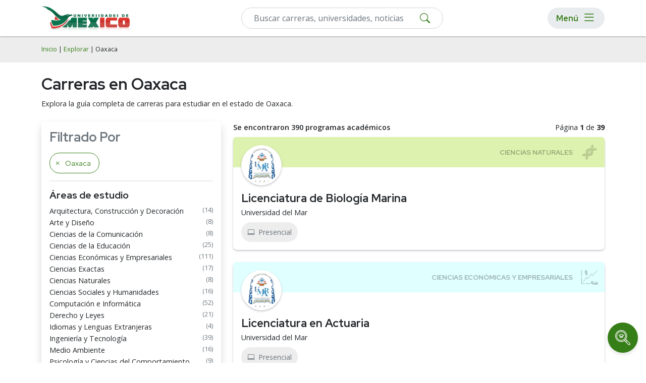

--- FILE ---
content_type: text/html; charset=utf-8
request_url: https://universidadesdemexico.mx/explorar/oaxaca-s-21
body_size: 14038
content:
<!DOCTYPE html>
<html lang="es">
<head>
    <meta name="robots" content="index,follow" />
    
<!-- Google Tag Manager -->
<script>(function(w,d,s,l,i){w[l]=w[l]||[];w[l].push({'gtm.start':
new Date().getTime(),event:'gtm.js'});var f=d.getElementsByTagName(s)[0],
j=d.createElement(s),dl=l!='dataLayer'?'&l='+l:'';j.async=true;j.src=
'https://www.googletagmanager.com/gtm.js?id='+i+dl;f.parentNode.insertBefore(j,f);
})(window,document,'script','dataLayer','GTM-W7V4RHN');</script>
<!-- End Google Tag Manager -->
    <meta charset="utf-8" />
    <meta name="viewport" content="width=device-width, initial-scale=1.0" />
    <title>Carreras en Oaxaca</title>
    <link rel="stylesheet" defer href="/lib-common/css/site.min.css?v26.01.23" />
    <link rel="stylesheet" href="/lib-common/css/bootstrap.min.css?v26.01.23">
    <link rel="stylesheet" href="/css/root.min.css?v26.01.23">
    <link rel="stylesheet" href="/lib-common/css/style.min.css?v26.01.23">
    <link rel="stylesheet" href="/lib-common/css/intlTelInput.min.css?v26.01.23">
    <link rel="icon" href="/img/ico/favicon/favicon.ico?v26.01.23">
    <meta name="description" content="Accede al listado de carreras que se pueden cursar en el estado de Oaxaca." />
    
    
    
<script type="application/ld+json">
{
	"@context": "https://schema.org",
	"@type": "BreadcrumbList",
	"itemListElement": [
		{
			"@type":"ListItem",
			"position":1,
			"name":"Explorar carreras",
			"item": "http://universidadesdemexico.mx/explorar"
		},
		{
			"@type":"ListItem",
			"position":2,
			"name": "Oaxaca"
		}
	]
}
</script>
    

    <link href='https://universidadesdemexico.mx/explorar/oaxaca-s-21' rel='canonical'>

    <!--Start Google Fonts-->
    <link rel="preconnect" href="https://fonts.googleapis.com">
    <link rel="preconnect" href="https://fonts.gstatic.com" crossorigin>
    <link href="https://fonts.googleapis.com/css2?family=Open+Sans:wght@400;600;700&family=Red+Hat+Display:wght@400;600;700&display=swap" rel="stylesheet">
    <link rel="stylesheet" href="https://cdn.jsdelivr.net/npm/bootstrap-icons@1.11.1/font/bootstrap-icons.css">

</head>
<body>
    
<!-- Google Tag Manager (noscript) -->
<noscript><iframe src="https://www.googletagmanager.com/ns.html?id=GTM-W7V4RHN"
height="0" width="0" style="display:none;visibility:hidden"></iframe></noscript>
<!-- End Google Tag Manager (noscript) -->

    <div class='bg-light h-nav'>
		<!-- Header -->
		<header>
			<nav class='navbar navbar-expand-lg navbar-light bg-white fixed-top box-shadow-2 h-nav'>
				<div class='container flex-row flex-nowrap'>
				<div class='d-flex flex-row'>
					<a class='navbar-brand pe-2 p-lg-0' href='/'>
						<img src='/img/logo.webp' height='50' width='181' alt='Universidades de Mexico' class='d-lg-flex d-none img-fluid my-1'>
						<img src='/img/logo-mobile.svg' height='40' width='40' alt='Universidades de Mexico' class='d-lg-none dflex img-fluid'>
					</a>
				</div>

					<!--Form-->
					<form action='/buscar' method='get' class='d-flex menuSearch'>
							<div class='col-12'>
								<div class='d-block position-relative'>
									<input type='text' class='form-control py-2' id='search' name='search' oninput='filterInput(this)' placeholder='Buscar carreras, universidades, noticias' required>
									<button type='submit' class='btn-searchMenu'><i class='bi bi-search'></i></button>
								</div>
						</div>
					</form>

					<div class='menu-responsive rounded-pill ms-2'>
						<button type='button' class='d-flex align-items-center btn btn-menu px-lg-3 py-lg-0 p-0' id='Btn-Menu'>
							<div class='d-lg-flex d-none m-0 me-2 text-s5'>Menú</div>
							<i class='bi bi-list'></i>
						</button>

						<div id='Modal-Menu' class='modalMenu'>
							<!-- Modal content -->
							<div class='container mt-4 pt-5'>
								<div class='position-relative'>
									<div class='modalMenu-content px-3'>
										<div class='modal-header px-0 py-1'>
											<div class='mb-0 text-s3'>Menú</div>
											<span class='close-1'><i class='bi bi-x'></i></span>
										</div>
										<div class='mobile__nav'>
											<nav>
												<!--first level-->
												<ul class='first-level'>
													<li><a class='nav-link' data-level-id='#menu1'>Áreas de Estudio</a></li>
													<li><a class='nav-link' data-level-id='#menu2'>Carreras</a></li>
													<li><a class='nav-link' data-level-id='#menu3'>Posgrados</a></li>
													<li><a aria-current='page' class='nav-link' href='/universidades'>Universidades</a></li>
													<li><a aria-current='page' class='nav-link' href='/rankings'>Rankings</a></li>
													<li><a aria-current='page' class='nav-link' href='/orientacion-academica'>Orientación Académica</a></li>
													<li><a aria-current='page' class='nav-link' href='/estudia-en-usa'>Estudia en USA</a></li>
													<li><a aria-current='page' class='nav-link' href='/sobre-nosotros'>Sobre Nosotros</a></li>
													<li><a aria-current='page' class='nav-link' href='/noticias'>Blog</a></li>
												</ul>
												<!-- second level-->
												<ul class='second-level' id='menu1'>
													<li><a class='back__menu nav-link' data-level-id='#menu1'>Áreas de Estudio</a></li>
													<li><a class='nav-link' data-level-id='#menu1-1'>Psicología y Ciencias del Comportamiento</a></li>
													<li><a class='nav-link' data-level-id='#menu1-2'>Ciencias Económicas y Empresariales</a></li>
													<li><a class='nav-link' data-level-id='#menu1-3'>Computación e Informática</a></li>
													<li><a class='nav-link' data-level-id='#menu1-4'>Derecho y Leyes</a></li>
													<li><a class='nav-link' data-level-id='#menu1-5'>Ingeniería y Tecnología</a></li>
													<li><a class='nav-link' data-level-id='#menu1-6'>Ciencias Sociales y Humanidades</a></li>
													<li><a class='nav-link' data-level-id='#menu1-7'>Ciencias de la Educación</a></li>
													<li><a href='/explorar' class='nav-link fw-bold'>Explorar más categorías</a></li>
												</ul>
												<!-- second level-->
												<ul class='second-level' id='menu2'>
													<li><a class='back__menu nav-link' data-level-id='#menu2'>Carreras</a></li>
													<li><a href='/explorar/ingenierias-x-2' class='nav-link'>Ingenierías</a></li>
													<li><a href='/explorar/licenciaturas-x-1' class='nav-link'>Licenciaturas</a></li>
												</ul>
												<!-- second level-->
												<ul class='second-level' id='menu3'>
													<li><a class='back__menu nav-link' data-level-id='#menu3'>Posgrados</a></li>
													<li><a href='/explorar/doctorados-w-1' class='nav-link'>Doctorados</a></li>
													<li><a href='/explorar/especialidades-w-5' class='nav-link'>Especialidades</a></li>
													<li><a href='/explorar/maestrias-w-2' class='nav-link'>Maestrías</a></li>
												</ul>
												<!-- third level-->
												<ul class='third-level' id='menu1-1'>
													<li><a class='back__menu nav-link' data-level-id='#menu1-1'>Psicología y Ciencias del Comportamiento</a></li>
													<li><a href='/explorar/psicologia-z-y-1-57' class='nav-link'>Psicología</a></li>
													<li><a href='/explorar/psicologia-organizacional-z-y-1-2094' class='nav-link'>Psicología Organizacional</a></li>
													<li><a href='/explorar/psicologia-social-z-y-1-2108' class='nav-link'>Psicología Social</a></li>
													<li><a href='/explorar/psicologia-infantil-z-y-1-2101' class='nav-link'>Psicología Infantil</a></li>
													<li><a href='/explorar/psicologia-educativa-z-y-1-2103' class='nav-link'>Psicología Educativa</a></li>
													<li><a href='/explorar/psicologia-deportiva-z-y-1-2102' class='nav-link'>Psicología Deportiva</a></li>
													<li><a href='/explorar/psicologia-familiar-z-y-1-2105' class='nav-link'>Psicología Familiar</a></li>
													<li><a href='/explorar/psicologia-forense-y-criminal-z-y-1-2092' class='nav-link'>Psicología Forense y Criminal</a></li>
													<li><a href='/explorar/psicologia-clinica-z-y-1-2100' class='nav-link'>Psicología Clínica</a></li>
													<li><a href='/explorar/terapia-ocupacional-z-y-1-2097' class='nav-link'>Terapia Ocupacional</a></li>
													<li><a href='/explorar/psicopatologia-z-y-1-2109' class='nav-link'>Psicopatología</a></li>
													<li><a href='/explorar/psicologia-y-ciencias-del-comportamiento-z-1' class='nav-link fw-bold'>Ver más</a></li>
												</ul>
												<!-- third level-->
												<ul class='third-level' id='menu1-2'>
													<li><a class='back__menu nav-link' data-level-id='#menu1-2'>Ciencias Económicas y Empresariales</a></li>
													<li><a href='/explorar/administracion-z-y-2-2139' class='nav-link'>Administración</a></li>
													<li><a href='/explorar/administracion-de-empresas-z-y-2-56' class='nav-link'>Administración de Empresas</a></li>
													<li><a href='/explorar/administracion-publica-z-y-2-2140' class='nav-link'>Administración Pública</a></li>
													<li><a href='/explorar/finanzas-z-y-2-62' class='nav-link'>Finanzas</a></li>
													<li><a href='/explorar/contabilidad-z-y-2-64' class='nav-link'>Contabilidad</a></li>
													<li><a href='/explorar/comercio-y-negocios-internacionales-z-y-2-80' class='nav-link'>Comercio y Negocios Internacionales</a></li>
													<li><a href='/explorar/recursos-humanos-z-y-2-60' class='nav-link'>Recursos Humanos</a></li>
													<li><a href='/explorar/mercadotecnia-z-y-2-63' class='nav-link'>Mercadotecnia</a></li>
													<li><a href='/explorar/gestion-de-proyectos-z-y-2-2210' class='nav-link'>Gestión de Proyectos</a></li>
													<li><a href='/explorar/logistica-z-y-2-1083' class='nav-link'>Logística</a></li>
													<li><a href='/explorar/economia-z-y-2-2142' class='nav-link'>Economía</a></li>
													<li><a href='/explorar/ciencias-economicas-y-empresariales-z-2' class='nav-link fw-bold'>Ver más</a></li>
												</ul>
												<!-- third level-->
												<ul class='third-level' id='menu1-3'>
													<li><a class='back__menu nav-link' data-level-id='#menu1-3'>Computación e Informática</a></li>
													<li><a href='/explorar/ingenieria-en-software-z-y-3-2188' class='nav-link'>Ingeniería en Software</a></li>
													<li><a href='/explorar/sistemas-z-y-3-2122' class='nav-link'>Sistemas</a></li>
													<li><a href='/explorar/programacion-z-y-3-2209' class='nav-link'>Programación</a></li>
													<li><a href='/explorar/sistemas-computacionales-z-y-3-50' class='nav-link'>Sistemas Computacionales</a></li>
													<li><a href='/explorar/ciberseguridad-z-y-3-2126' class='nav-link'>Ciberseguridad</a></li>
													<li><a href='/explorar/informatica-z-y-3-47' class='nav-link'>Informática</a></li>
													<li><a href='/explorar/inteligencia-artificial-z-y-3-2125' class='nav-link'>Inteligencia Artificial</a></li>
													<li><a href='/explorar/ciencias-de-datos-z-y-3-2127' class='nav-link'>Ciencias de Datos</a></li>
													<li><a href='/explorar/desarrollo-web-z-y-3-2129' class='nav-link'>Desarrollo Web</a></li>
													<li><a href='/explorar/desarrollo-y-diseno-de-videojuegos-z-y-3-2128' class='nav-link'>Desarrollo y Diseño de Videojuegos</a></li>
												</ul>
												<!-- third level-->
												<ul class='third-level' id='menu1-4'>
													<li><a class='back__menu nav-link' data-level-id='#menu1-4'>Derecho y Leyes</a></li>
													<li><a href='/explorar/derecho-z-y-4-53' class='nav-link'>Derecho</a></li>
													<li><a href='/explorar/derecho-penal-z-y-4-2091' class='nav-link'>Derecho Penal</a></li>
													<li><a href='/explorar/derecho-civil-z-y-4-2090' class='nav-link'>Derecho Civil</a></li>
													<li><a href='/explorar/derecho-corporativo-z-y-4-2096' class='nav-link'>Derecho Corporativo</a></li>
													<li><a href='/explorar/derecho-procesal-z-y-4-2106' class='nav-link'>Derecho Procesal</a></li>
													<li><a href='/explorar/derecho-fiscal-z-y-4-2095' class='nav-link'>Derecho Fiscal</a></li>
													<li><a href='/explorar/derecho-administrativo-z-y-4-2110' class='nav-link'>Derecho Administrativo</a></li>
													<li><a href='/explorar/derecho-laboral-z-y-4-2099' class='nav-link'>Derecho Laboral</a></li>
													<li><a href='/explorar/derecho-internacional-z-y-4-2104' class='nav-link'>Derecho Internacional</a></li>
													<li><a href='/explorar/derecho-familiar-z-y-4-2098' class='nav-link'>Derecho Familiar</a></li>
													<li><a href='/explorar/derecho-mercantil-z-y-4-2093' class='nav-link'>Derecho Mercantil</a></li>
													<li><a href='/explorar/derecho-y-leyes-z-4' class='nav-link fw-bold'>Ver más</a></li>
												</ul>
												<!-- third level-->
												<ul class='third-level' id='menu1-5'>
													<li><a class='back__menu nav-link' data-level-id='#menu1-5'>Ingeniería y Tecnología</a></li>
													<li><a href='/explorar/ingenieria-civil-z-y-5-2192' class='nav-link'>Ingeniería Civil</a></li>
													<li><a href='/explorar/ingenieria-industrial-z-y-5-2193' class='nav-link'>Ingeniería Industrial</a></li>
													<li><a href='/explorar/ingenieria-en-telecomunicaciones-z-y-5-2196' class='nav-link'>Ingeniería en Telecomunicaciones</a></li>
													<li><a href='/explorar/electricidad-z-y-5-2124' class='nav-link'>Electricidad</a></li>
													<li><a href='/explorar/electronica-z-y-5-83' class='nav-link'>Electrónica</a></li>
													<li><a href='/explorar/robotica-z-y-5-2121' class='nav-link'>Robótica</a></li>
													<li><a href='/explorar/ingenieria-mecatronica-z-y-5-2194' class='nav-link'>Ingeniería Mecatrónica</a></li>
													<li><a href='/explorar/ingenieria-mecanica-z-y-5-2198' class='nav-link'>Ingeniería Mecánica</a></li>
													<li><a href='/explorar/nanotecnologia-z-y-5-2130' class='nav-link'>Nanotecnología</a></li>
													<li><a href='/explorar/biotecnologia-z-y-5-2131' class='nav-link'>Biotecnología</a></li>
													<li><a href='/explorar/ingenieria-automotriz-z-y-5-2197' class='nav-link'>Ingeniería Automotriz</a></li>
													<li><a href='/explorar/ingenieria-y-tecnologia-z-5' class='nav-link fw-bold'>Ver más</a></li>
												</ul>
												<!-- third level-->
												<ul class='third-level' id='menu1-6'>
													<li><a class='back__menu nav-link' data-level-id='#menu1-6'>Ciencias Sociales y Humanidades</a></li>
													<li><a href='/explorar/ciencias-politicas-z-y-6-67' class='nav-link'>Ciencias Políticas</a></li>
													<li><a href='/explorar/ciencias-sociales-z-y-6-52' class='nav-link'>Ciencias Sociales</a></li>
													<li><a href='/explorar/historia-z-y-6-82' class='nav-link'>Historia</a></li>
													<li><a href='/explorar/geografia-z-y-6-2168' class='nav-link'>Geografía</a></li>
													<li><a href='/explorar/sociologia-z-y-6-2169' class='nav-link'>Sociología</a></li>
													<li><a href='/explorar/trabajo-social-z-y-6-2172' class='nav-link'>Trabajo Social</a></li>
													<li><a href='/explorar/antropologia-z-y-6-1084' class='nav-link'>Antropología</a></li>
													<li><a href='/explorar/lengua-y-literatura-z-y-6-54' class='nav-link'>Lengua y Literatura</a></li>
													<li><a href='/explorar/teologia-z-y-6-2177' class='nav-link'>Teología</a></li>
													<li><a href='/explorar/bibliotecologia-z-y-6-81' class='nav-link'>Bibliotecología</a></li>
													<li><a href='/explorar/arqueologia-z-y-6-2178' class='nav-link'>Arqueología</a></li>
													<li><a href='/explorar/ciencias-sociales-y-humanidades-z-6' class='nav-link fw-bold'>Ver más</a></li>
												</ul>
												<!-- third level-->
												<ul class='third-level' id='menu1-7'>
													<li><a class='back__menu nav-link' data-level-id='#menu1-7'>Ciencias de la Educación</a></li>
													<li><a href='/explorar/educacion-z-y-7-49' class='nav-link'>Educación</a></li>
													<li><a href='/explorar/pedagogia-z-y-7-2149' class='nav-link'>Pedagogía</a></li>
													<li><a href='/explorar/educacion-fisica-z-y-7-58' class='nav-link'>Educación Física</a></li>
												</ul>
											</nav>
										</div>
									</div>
								</div>
							</div>
						</div>
					</div>
				</div>
			</nav>
		</header>
		<!-- fin de header -->
	</div>


    <div b-1gb9u5p4zn>
        <main b-1gb9u5p4zn role="main" class="pb-3">
            

<div class="d-md-none">
    <div class="link-redes-footer" id="mobile-fix">
        <div class="d-flex flex-row justify-content-center align-items-center">
            <a href="" data-bs-toggle="modal" data-bs-target="#modal-filter-mobile" class="text-secondary text-decoration-none fw-bold">Filtrar<i class="bi bi-sliders ms-2"></i></a>
        </div>
    </div>
</div>

<div class="bg-light py-3">
    <div class="container">
        <div class="row">
            <span class='breadcrumbs small'><a href='/' class='text-decoration-none'>Inicio</a> | <a href='/explorar' class='text-decoration-none'>Explorar</a> | Oaxaca</span>
        </div>
    </div>
</div>

<!--Contenedor de filtros solo para Mobile-->
<div class="container mb-2 py-2 box-shadow d-md-none">
    <div class="row">
        <div class="d-flex justify-content-end">
            <div class="filtro"><a href="" data-bs-toggle="modal" data-bs-target="#modal-filter-mobile" class="text-secondary text-decoration-none fw-bold">Filtrar <i class="bi bi-sliders ms-1"></i></a></div>
            <!-- Modal -->
            <div class="modal fade" id="modal-filter-mobile" tabindex="-1" aria-labelledby="exampleModalLabel" aria-hidden="true">
                <div class="modal-dialog modal-fullscreen">
                    <div class="modal-content">
                        <div class="modal-header">
                            <div class="modal-title text-s2" id="exampleModalLabel">Filtrar por</div>
                            <button type="button" class="btn-close" data-bs-dismiss="modal" aria-label="Close"></button>
                        </div>
                        <div class="modal-body">
                            <div class="accordion accordion-flush" id="acordion-filters">
                                <div class='accordion-item'>  <div class='accordion-header text-s4' id='flush-header-areas-de-estudio'><a class='accordion-button text-decoration-none ' href='#' data-bs-toggle='collapse' data-bs-target='#flush-body-areas-de-estudio' aria-expanded='true' aria-controls='flush-body-areas-de-estudio'>Áreas de estudio</a></div>  <div id='flush-body-areas-de-estudio' class='accordion-collapse collapse show' aria-labelledby='flush-header-areas-de-estudio' data-bs-parent='#acordion-filters'>    <div class='accordion-body'>      <ul class='list-unstyled'>        <li class='d-flex flex-row justify-content-between category-link'><a href='/explorar/arquitectura-construccion-y-decoracion-oaxaca-z-s-9-21' class='text-decoration-none text-reset category-link pe-1'>Arquitectura, Construcción y Decoración</a><span class='small text-secondary'> (14)</span></li>        <li class='d-flex flex-row justify-content-between category-link'><a href='/explorar/arte-y-diseno-oaxaca-z-s-10-21' class='text-decoration-none text-reset category-link pe-1'>Arte y Diseño</a><span class='small text-secondary'> (8)</span></li>        <li class='d-flex flex-row justify-content-between category-link'><a href='/explorar/ciencias-de-la-comunicacion-oaxaca-z-s-13-21' class='text-decoration-none text-reset category-link pe-1'>Ciencias de la Comunicación</a><span class='small text-secondary'> (8)</span></li>        <li class='d-flex flex-row justify-content-between category-link'><a href='/explorar/ciencias-de-la-educacion-oaxaca-z-s-7-21' class='text-decoration-none text-reset category-link pe-1'>Ciencias de la Educación</a><span class='small text-secondary'> (25)</span></li>        <li class='d-flex flex-row justify-content-between category-link'><a href='/explorar/ciencias-economicas-y-empresariales-oaxaca-z-s-2-21' class='text-decoration-none text-reset category-link pe-1'>Ciencias Económicas y Empresariales</a><span class='small text-secondary'> (111)</span></li>        <li class='d-flex flex-row justify-content-between category-link'><a href='/explorar/ciencias-exactas-oaxaca-z-s-15-21' class='text-decoration-none text-reset category-link pe-1'>Ciencias Exactas</a><span class='small text-secondary'> (17)</span></li>        <li class='d-flex flex-row justify-content-between category-link'><a href='/explorar/ciencias-naturales-oaxaca-z-s-16-21' class='text-decoration-none text-reset category-link pe-1'>Ciencias Naturales</a><span class='small text-secondary'> (8)</span></li>        <li class='d-flex flex-row justify-content-between category-link'><a href='/explorar/ciencias-sociales-y-humanidades-oaxaca-z-s-6-21' class='text-decoration-none text-reset category-link pe-1'>Ciencias Sociales y Humanidades</a><span class='small text-secondary'> (16)</span></li>        <li class='d-flex flex-row justify-content-between category-link'><a href='/explorar/computacion-e-informatica-oaxaca-z-s-3-21' class='text-decoration-none text-reset category-link pe-1'>Computación e Informática</a><span class='small text-secondary'> (52)</span></li>        <li class='d-flex flex-row justify-content-between category-link'><a href='/explorar/derecho-y-leyes-oaxaca-z-s-4-21' class='text-decoration-none text-reset category-link pe-1'>Derecho y Leyes</a><span class='small text-secondary'> (21)</span></li>        <li class='d-flex flex-row justify-content-between category-link'><a href='/explorar/idiomas-y-lenguas-extranjeras-oaxaca-z-s-17-21' class='text-decoration-none text-reset category-link pe-1'>Idiomas y Lenguas Extranjeras</a><span class='small text-secondary'> (4)</span></li>        <li class='d-flex flex-row justify-content-between category-link'><a href='/explorar/ingenieria-y-tecnologia-oaxaca-z-s-5-21' class='text-decoration-none text-reset category-link pe-1'>Ingeniería y Tecnología</a><span class='small text-secondary'> (39)</span></li>        <li class='d-flex flex-row justify-content-between category-link'><a href='/explorar/medio-ambiente-oaxaca-z-s-14-21' class='text-decoration-none text-reset category-link pe-1'>Medio Ambiente</a><span class='small text-secondary'> (16)</span></li>        <li class='d-flex flex-row justify-content-between category-link'><a href='/explorar/psicologia-y-ciencias-del-comportamiento-oaxaca-z-s-1-21' class='text-decoration-none text-reset category-link pe-1'>Psicología y Ciencias del Comportamiento</a><span class='small text-secondary'> (9)</span></li>        <li class='d-flex flex-row justify-content-between category-link'><a href='/explorar/salud-y-medicina-oaxaca-z-s-8-21' class='text-decoration-none text-reset category-link pe-1'>Salud y Medicina</a><span class='small text-secondary'> (27)</span></li>        <li class='d-flex flex-row justify-content-between category-link'><a href='/explorar/seguridad-y-estudios-forenses-oaxaca-z-s-12-21' class='text-decoration-none text-reset category-link pe-1'>Seguridad y Estudios Forenses</a><span class='small text-secondary'> (2)</span></li>        <li class='d-flex flex-row justify-content-between category-link'><a href='/explorar/turismo-hoteleria-y-gastronomia-oaxaca-z-s-11-21' class='text-decoration-none text-reset category-link pe-1'>Turismo, Hotelería y Gastronomía</a><span class='small text-secondary'> (13)</span></li>      </ul>    </div>  </div></div><div class='accordion-item'>  <div class='accordion-header text-s4' id='flush-header-carreras-universitarias'><a class='accordion-button text-decoration-none collapsed' href='#' data-bs-toggle='collapse' data-bs-target='#flush-body-carreras-universitarias' aria-expanded='false' aria-controls='flush-body-carreras-universitarias'>Carreras Universitarias</a></div>  <div id='flush-body-carreras-universitarias' class='accordion-collapse collapse' aria-labelledby='flush-header-carreras-universitarias' data-bs-parent='#acordion-filters'>    <div class='accordion-body'>      <ul class='list-unstyled'>        <li class='d-flex flex-row justify-content-between category-link'><a href='/explorar/ingenierias-oaxaca-x-s-2-21' class='text-decoration-none text-reset category-link pe-1'>Ingenierías</a><span class='small text-secondary'> (69)</span></li>        <li class='d-flex flex-row justify-content-between category-link'><a href='/explorar/licenciaturas-oaxaca-x-s-1-21' class='text-decoration-none text-reset category-link pe-1'>Licenciaturas</a><span class='small text-secondary'> (182)</span></li>      </ul>    </div>  </div></div><div class='accordion-item'>  <div class='accordion-header text-s4' id='flush-header-posgrados'><a class='accordion-button text-decoration-none collapsed' href='#' data-bs-toggle='collapse' data-bs-target='#flush-body-posgrados' aria-expanded='false' aria-controls='flush-body-posgrados'>Posgrados</a></div>  <div id='flush-body-posgrados' class='accordion-collapse collapse' aria-labelledby='flush-header-posgrados' data-bs-parent='#acordion-filters'>    <div class='accordion-body'>      <ul class='list-unstyled'>        <li class='d-flex flex-row justify-content-between category-link'><a href='/explorar/doctorados-oaxaca-w-s-1-21' class='text-decoration-none text-reset category-link pe-1'>Doctorados</a><span class='small text-secondary'> (16)</span></li>        <li class='d-flex flex-row justify-content-between category-link'><a href='/explorar/especialidades-oaxaca-w-s-5-21' class='text-decoration-none text-reset category-link pe-1'>Especialidades</a><span class='small text-secondary'> (1)</span></li>        <li class='d-flex flex-row justify-content-between category-link'><a href='/explorar/maestrias-oaxaca-w-s-2-21' class='text-decoration-none text-reset category-link pe-1'>Maestrías</a><span class='small text-secondary'> (114)</span></li>      </ul>    </div>  </div></div><div class='accordion-item'>  <div class='accordion-header text-s4' id='flush-header-otras'><a class='accordion-button text-decoration-none collapsed' href='#' data-bs-toggle='collapse' data-bs-target='#flush-body-otras' aria-expanded='false' aria-controls='flush-body-otras'>Otras</a></div>  <div id='flush-body-otras' class='accordion-collapse collapse' aria-labelledby='flush-header-otras' data-bs-parent='#acordion-filters'>    <div class='accordion-body'>      <ul class='list-unstyled'>        <li class='d-flex flex-row justify-content-between category-link'><a href='/explorar/carreras-cortas-oaxaca-v-s-4-21' class='text-decoration-none text-reset category-link pe-1'>Carreras Cortas</a><span class='small text-secondary'> (1)</span></li>        <li class='d-flex flex-row justify-content-between category-link'><a href='/explorar/diplomados-oaxaca-v-s-6-21' class='text-decoration-none text-reset category-link pe-1'>Diplomados</a><span class='small text-secondary'> (1)</span></li>        <li class='d-flex flex-row justify-content-between category-link'><a href='/explorar/preparatoria-oaxaca-v-s-7-21' class='text-decoration-none text-reset category-link pe-1'>Preparatoria</a><span class='small text-secondary'> (6)</span></li>      </ul>    </div>  </div></div><div class='accordion-item'>  <div class='accordion-header text-s4' id='flush-header-modalidad'><a class='accordion-button text-decoration-none collapsed' href='#' data-bs-toggle='collapse' data-bs-target='#flush-body-modalidad' aria-expanded='false' aria-controls='flush-body-modalidad'>Modalidad</a></div>  <div id='flush-body-modalidad' class='accordion-collapse collapse' aria-labelledby='flush-header-modalidad' data-bs-parent='#acordion-filters'>    <div class='accordion-body'>      <ul class='list-unstyled'>        <li class='d-flex flex-row justify-content-between category-link'><a href='/explorar/en-linea-oaxaca-t-s-4-21' class='text-decoration-none text-reset category-link pe-1'>En Línea</a><span class='small text-secondary'> (77)</span></li>      </ul>    </div>  </div></div><div class='accordion-item'>  <div class='accordion-header text-s4' id='flush-header-ciudad'><a class='accordion-button text-decoration-none collapsed' href='#' data-bs-toggle='collapse' data-bs-target='#flush-body-ciudad' aria-expanded='false' aria-controls='flush-body-ciudad'>Ciudad</a></div>  <div id='flush-body-ciudad' class='accordion-collapse collapse' aria-labelledby='flush-header-ciudad' data-bs-parent='#acordion-filters'>    <div class='input-search-modal' style='margin-right: 25px'>      <input autocomplete='off' type='text' class='form-control border border-primary ms-4' id='search-city-mobile' name='search' placeholder='Buscar' required>      <i class='bi bi-search'></i>    </div>    <div class='accordion-body'>      <ul class='list-unstyled mt-3' id='cities-list-mobile'>        <li class='d-flex flex-row justify-content-between category-link'><a href='/explorar/oaxaca-huajuapan-de-leon-s-n-21-32' class='text-decoration-none text-reset category-link pe-1'>Huajuapan de León</a><span class='small text-secondary'> (30)</span></li>        <li class='d-flex flex-row justify-content-between category-link'><a href='/explorar/oaxaca-ixtepec-s-n-21-1038' class='text-decoration-none text-reset category-link pe-1'>Ixtepec</a><span class='small text-secondary'> (25)</span></li>        <li class='d-flex flex-row justify-content-between category-link'><a href='/explorar/oaxaca-ixtlan-de-juarez-s-n-21-1027' class='text-decoration-none text-reset category-link pe-1'>Ixtlán de Juárez</a><span class='small text-secondary'> (8)</span></li>        <li class='d-flex flex-row justify-content-between category-link'><a href='/explorar/oaxaca-juchitan-de-zaragoza-s-n-21-33' class='text-decoration-none text-reset category-link pe-1'>Juchitán de Zaragoza</a><span class='small text-secondary'> (11)</span></li>        <li class='d-flex flex-row justify-content-between category-link'><a href='/explorar/oaxaca-loma-bonita-s-n-21-1040' class='text-decoration-none text-reset category-link pe-1'>Loma Bonita</a><span class='small text-secondary'> (17)</span></li>        <li class='d-flex flex-row justify-content-between category-link'><a href='/explorar/oaxaca-miahuatlan-de-porfirio-diaz-s-n-21-1026' class='text-decoration-none text-reset category-link pe-1'>Miahuatlán de Porfirio Díaz</a><span class='small text-secondary'> (18)</span></li>        <li class='d-flex flex-row justify-content-between category-link'><a href='/explorar/oaxaca-oaxaca-de-juarez-s-n-21-34' class='text-decoration-none text-reset category-link pe-1'>Oaxaca de Juárez</a><span class='small text-secondary'> (253)</span></li>        <li class='d-flex flex-row justify-content-between category-link'><a href='/explorar/oaxaca-santiago-pinotepa-nacional-s-n-21-4228' class='text-decoration-none text-reset category-link pe-1'>Santiago Pinotepa Nacional</a><span class='small text-secondary'> (12)</span></li>        <li class='d-flex flex-row justify-content-between category-link'><a href='/explorar/oaxaca-teotitlan-de-flores-magon-s-n-21-1044' class='text-decoration-none text-reset category-link pe-1'>Teotitlán de Flores Magón</a><span class='small text-secondary'> (6)</span></li>        <li class='d-flex flex-row justify-content-between category-link'><a href='/explorar/oaxaca-tuxtepec-s-n-21-1039' class='text-decoration-none text-reset category-link pe-1'>Tuxtepec</a><span class='small text-secondary'> (10)</span></li>      </ul>    </div>  </div></div><div class='accordion-item'>  <div class='accordion-header text-s4' id='flush-header-institucion'><a class='accordion-button text-decoration-none collapsed' href='#' data-bs-toggle='collapse' data-bs-target='#flush-body-institucion' aria-expanded='false' aria-controls='flush-body-institucion'>Institución</a></div>  <div id='flush-body-institucion' class='accordion-collapse collapse' aria-labelledby='flush-header-institucion' data-bs-parent='#acordion-filters'>    <div class='input-search-modal' style='margin-right: 25px'>      <input autocomplete='off' type='text' class='form-control border border-primary ms-4' id='search-university-mobile' name='search' placeholder='Buscar' required>      <i class='bi bi-search'></i>    </div>    <div class='accordion-body'>      <ul class='list-unstyled mt-3' id='universities-list-mobile'>        <li class='d-flex flex-row justify-content-between category-link'><a href='/explorar/oaxaca-centro-de-estudios-sobre-el-maguey-y-el-mezcal-s-p-21-428' class='text-decoration-none text-reset category-link pe-1'>Centro de Estudios sobre el Maguey y el Mezcal</a><span class='small text-secondary'> (1)</span></li>        <li class='d-flex flex-row justify-content-between category-link'><a href='/explorar/oaxaca-centro-universitario-luis-donaldo-colosio-murrieta-s-p-21-63' class='text-decoration-none text-reset category-link pe-1'>Centro Universitario Luis Donaldo Colosio Murrieta</a><span class='small text-secondary'> (4)</span></li>        <li class='d-flex flex-row justify-content-between category-link'><a href='/explorar/oaxaca-ieu-universidad-s-p-21-1935' class='text-decoration-none text-reset category-link pe-1'>IEU Universidad</a><span class='small text-secondary'> (72)</span></li>        <li class='d-flex flex-row justify-content-between category-link'><a href='/explorar/oaxaca-instituto-multidisciplinario-de-especializacion-s-p-21-665' class='text-decoration-none text-reset category-link pe-1'>Instituto Multidisciplinario de Especialización</a><span class='small text-secondary'> (6)</span></li>        <li class='d-flex flex-row justify-content-between category-link'><a href='/explorar/oaxaca-instituto-tecnologico-de-jiquilpan-s-p-21-389' class='text-decoration-none text-reset category-link pe-1'>Instituto Tecnológico de Jiquilpan</a><span class='small text-secondary'> (8)</span></li>        <li class='d-flex flex-row justify-content-between category-link'><a href='/explorar/oaxaca-instituto-tecnologico-de-oaxaca-s-p-21-385' class='text-decoration-none text-reset category-link pe-1'>Instituto Tecnológico de Oaxaca</a><span class='small text-secondary'> (13)</span></li>        <li class='d-flex flex-row justify-content-between category-link'><a href='/explorar/oaxaca-instituto-tecnologico-de-pinotepa-s-p-21-148' class='text-decoration-none text-reset category-link pe-1'>Instituto Tecnológico de Pinotepa</a><span class='small text-secondary'> (7)</span></li>        <li class='d-flex flex-row justify-content-between category-link'><a href='/explorar/oaxaca-instituto-tecnologico-de-pinotepa-nacional-s-p-21-523' class='text-decoration-none text-reset category-link pe-1'>Instituto Tecnológico de Pinotepa Nacional</a><span class='small text-secondary'> (5)</span></li>        <li class='d-flex flex-row justify-content-between category-link'><a href='/explorar/oaxaca-instituto-tecnologico-de-tuxtepec-s-p-21-282' class='text-decoration-none text-reset category-link pe-1'>Instituto Tecnológico de Tuxtepec</a><span class='small text-secondary'> (10)</span></li>        <li class='d-flex flex-row justify-content-between category-link'><a href='/explorar/oaxaca-instituto-tecnologico-del-istmo-s-p-21-65' class='text-decoration-none text-reset category-link pe-1'>Instituto Tecnológico del Istmo</a><span class='small text-secondary'> (11)</span></li>        <li class='d-flex flex-row justify-content-between category-link'><a href='/explorar/oaxaca-universidad-anahuac-oaxaca-s-p-21-205' class='text-decoration-none text-reset category-link pe-1'>Universidad Anáhuac Oaxaca</a><span class='small text-secondary'> (43)</span></li>        <li class='d-flex flex-row justify-content-between category-link'><a href='/explorar/oaxaca-universidad-autonoma-benito-juarez-de-oaxaca-s-p-21-91' class='text-decoration-none text-reset category-link pe-1'>Universidad Autónoma Benito Juárez de Oaxaca</a><span class='small text-secondary'> (53)</span></li>        <li class='d-flex flex-row justify-content-between category-link'><a href='/explorar/oaxaca-universidad-de-la-canada-s-p-21-201' class='text-decoration-none text-reset category-link pe-1'>Universidad de la Cañada</a><span class='small text-secondary'> (6)</span></li>        <li class='d-flex flex-row justify-content-between category-link'><a href='/explorar/oaxaca-universidad-de-la-sierra-juarez-s-p-21-156' class='text-decoration-none text-reset category-link pe-1'>Universidad de la Sierra Juárez</a><span class='small text-secondary'> (8)</span></li>        <li class='d-flex flex-row justify-content-between category-link'><a href='/explorar/oaxaca-universidad-de-la-sierra-sur-s-p-21-155' class='text-decoration-none text-reset category-link pe-1'>Universidad de la Sierra Sur</a><span class='small text-secondary'> (10)</span></li>        <li class='d-flex flex-row justify-content-between category-link'><a href='/explorar/oaxaca-universidad-del-istmo-s-p-21-195' class='text-decoration-none text-reset category-link pe-1'>Universidad del Istmo</a><span class='small text-secondary'> (25)</span></li>        <li class='d-flex flex-row justify-content-between category-link'><a href='/explorar/oaxaca-universidad-del-mar-s-p-21-183' class='text-decoration-none text-reset category-link pe-1'>Universidad del Mar</a><span class='small text-secondary'> (27)</span></li>        <li class='d-flex flex-row justify-content-between category-link'><a href='/explorar/oaxaca-universidad-del-papaloapan-s-p-21-196' class='text-decoration-none text-reset category-link pe-1'>Universidad del Papaloapan</a><span class='small text-secondary'> (17)</span></li>        <li class='d-flex flex-row justify-content-between category-link'><a href='/explorar/oaxaca-universidad-jose-vasconcelos-de-oaxaca-s-p-21-406' class='text-decoration-none text-reset category-link pe-1'>Universidad José Vasconcelos de Oaxaca</a><span class='small text-secondary'> (17)</span></li>        <li class='d-flex flex-row justify-content-between category-link'><a href='/explorar/oaxaca-universidad-regional-del-sureste-s-p-21-338' class='text-decoration-none text-reset category-link pe-1'>Universidad Regional del Sureste</a><span class='small text-secondary'> (21)</span></li>        <li class='d-flex flex-row justify-content-between category-link'><a href='/explorar/oaxaca-universidad-tecnologica-de-la-mixteca-s-p-21-188' class='text-decoration-none text-reset category-link pe-1'>Universidad Tecnológica de la Mixteca</a><span class='small text-secondary'> (26)</span></li>      </ul>    </div>  </div></div>
                            </div>
                        </div>
                    </div>
                </div>
            </div>
        </div>
    </div>
</div>

<div class="container mt-4">
    <div class="row">
        <div class="mb-2">
            <h1>Carreras en Oaxaca</h1>
            <p>Explora la guía completa de carreras para estudiar en el estado de Oaxaca.</p>
        </div>
        <!--sidebar with filters-->
        <div class="col-lg-4 col-md-6 col-12">
            <div class="filters-menu rounded-3 shadow mb-md-0 mb-4">
                <div class="p-0 p-md-3">
                    <div class='p-3 p-lg-0'><div class='text-secondary text-s2'>Filtrado Por</div><div class='border border-1 border-light my-3 d-lg-none'></div><div class='filtros d-inline-block mt-2 w-100'><a class="nav-link rounded-pill text-primary p-2 border-primary me-2 mb-0 w-trunc text-truncate" href="/explorar"><i class="bi bi-x me-2"></i><span class="me-2">Oaxaca</span></a></div></div><div class='border border-1 border-light mt-2 mb-3 d-none d-lg-block'></div>
                    <div class='d-md-block d-none'><div class='text-s4'>Áreas de estudio</div><ul class='list-unstyled'>        <li class='d-flex flex-row justify-content-between category-link'><a href='/explorar/arquitectura-construccion-y-decoracion-oaxaca-z-s-9-21' class='text-decoration-none text-reset category-link pe-1'>Arquitectura, Construcción y Decoración</a><span class='small text-secondary'> (14)</span></li>        <li class='d-flex flex-row justify-content-between category-link'><a href='/explorar/arte-y-diseno-oaxaca-z-s-10-21' class='text-decoration-none text-reset category-link pe-1'>Arte y Diseño</a><span class='small text-secondary'> (8)</span></li>        <li class='d-flex flex-row justify-content-between category-link'><a href='/explorar/ciencias-de-la-comunicacion-oaxaca-z-s-13-21' class='text-decoration-none text-reset category-link pe-1'>Ciencias de la Comunicación</a><span class='small text-secondary'> (8)</span></li>        <li class='d-flex flex-row justify-content-between category-link'><a href='/explorar/ciencias-de-la-educacion-oaxaca-z-s-7-21' class='text-decoration-none text-reset category-link pe-1'>Ciencias de la Educación</a><span class='small text-secondary'> (25)</span></li>        <li class='d-flex flex-row justify-content-between category-link'><a href='/explorar/ciencias-economicas-y-empresariales-oaxaca-z-s-2-21' class='text-decoration-none text-reset category-link pe-1'>Ciencias Económicas y Empresariales</a><span class='small text-secondary'> (111)</span></li>        <li class='d-flex flex-row justify-content-between category-link'><a href='/explorar/ciencias-exactas-oaxaca-z-s-15-21' class='text-decoration-none text-reset category-link pe-1'>Ciencias Exactas</a><span class='small text-secondary'> (17)</span></li>        <li class='d-flex flex-row justify-content-between category-link'><a href='/explorar/ciencias-naturales-oaxaca-z-s-16-21' class='text-decoration-none text-reset category-link pe-1'>Ciencias Naturales</a><span class='small text-secondary'> (8)</span></li>        <li class='d-flex flex-row justify-content-between category-link'><a href='/explorar/ciencias-sociales-y-humanidades-oaxaca-z-s-6-21' class='text-decoration-none text-reset category-link pe-1'>Ciencias Sociales y Humanidades</a><span class='small text-secondary'> (16)</span></li>        <li class='d-flex flex-row justify-content-between category-link'><a href='/explorar/computacion-e-informatica-oaxaca-z-s-3-21' class='text-decoration-none text-reset category-link pe-1'>Computación e Informática</a><span class='small text-secondary'> (52)</span></li>        <li class='d-flex flex-row justify-content-between category-link'><a href='/explorar/derecho-y-leyes-oaxaca-z-s-4-21' class='text-decoration-none text-reset category-link pe-1'>Derecho y Leyes</a><span class='small text-secondary'> (21)</span></li>        <li class='d-flex flex-row justify-content-between category-link'><a href='/explorar/idiomas-y-lenguas-extranjeras-oaxaca-z-s-17-21' class='text-decoration-none text-reset category-link pe-1'>Idiomas y Lenguas Extranjeras</a><span class='small text-secondary'> (4)</span></li>        <li class='d-flex flex-row justify-content-between category-link'><a href='/explorar/ingenieria-y-tecnologia-oaxaca-z-s-5-21' class='text-decoration-none text-reset category-link pe-1'>Ingeniería y Tecnología</a><span class='small text-secondary'> (39)</span></li>        <li class='d-flex flex-row justify-content-between category-link'><a href='/explorar/medio-ambiente-oaxaca-z-s-14-21' class='text-decoration-none text-reset category-link pe-1'>Medio Ambiente</a><span class='small text-secondary'> (16)</span></li>        <li class='d-flex flex-row justify-content-between category-link'><a href='/explorar/psicologia-y-ciencias-del-comportamiento-oaxaca-z-s-1-21' class='text-decoration-none text-reset category-link pe-1'>Psicología y Ciencias del Comportamiento</a><span class='small text-secondary'> (9)</span></li>        <li class='d-flex flex-row justify-content-between category-link'><a href='/explorar/salud-y-medicina-oaxaca-z-s-8-21' class='text-decoration-none text-reset category-link pe-1'>Salud y Medicina</a><span class='small text-secondary'> (27)</span></li>        <li class='d-flex flex-row justify-content-between category-link'><a href='/explorar/seguridad-y-estudios-forenses-oaxaca-z-s-12-21' class='text-decoration-none text-reset category-link pe-1'>Seguridad y Estudios Forenses</a><span class='small text-secondary'> (2)</span></li>        <li class='d-flex flex-row justify-content-between category-link'><a href='/explorar/turismo-hoteleria-y-gastronomia-oaxaca-z-s-11-21' class='text-decoration-none text-reset category-link pe-1'>Turismo, Hotelería y Gastronomía</a><span class='small text-secondary'> (13)</span></li></ul><div class='border border-1 border-light my-3'></div><div class='text-s4'>Titulación</div><span class='text-secondary text-s4'>Carreras Universitarias</span><ul class='list-unstyled'>        <li class='d-flex flex-row justify-content-between category-link'><a href='/explorar/ingenierias-oaxaca-x-s-2-21' class='text-decoration-none text-reset category-link pe-1'>Ingenierías</a><span class='small text-secondary'> (69)</span></li>        <li class='d-flex flex-row justify-content-between category-link'><a href='/explorar/licenciaturas-oaxaca-x-s-1-21' class='text-decoration-none text-reset category-link pe-1'>Licenciaturas</a><span class='small text-secondary'> (182)</span></li></ul><span class='text-secondary text-s4'>Posgrados</span><ul class='list-unstyled'>        <li class='d-flex flex-row justify-content-between category-link'><a href='/explorar/doctorados-oaxaca-w-s-1-21' class='text-decoration-none text-reset category-link pe-1'>Doctorados</a><span class='small text-secondary'> (16)</span></li>        <li class='d-flex flex-row justify-content-between category-link'><a href='/explorar/especialidades-oaxaca-w-s-5-21' class='text-decoration-none text-reset category-link pe-1'>Especialidades</a><span class='small text-secondary'> (1)</span></li>        <li class='d-flex flex-row justify-content-between category-link'><a href='/explorar/maestrias-oaxaca-w-s-2-21' class='text-decoration-none text-reset category-link pe-1'>Maestrías</a><span class='small text-secondary'> (114)</span></li></ul><span class='text-secondary text-s4'>Otras</span><ul class='list-unstyled'>        <li class='d-flex flex-row justify-content-between category-link'><a href='/explorar/carreras-cortas-oaxaca-v-s-4-21' class='text-decoration-none text-reset category-link pe-1'>Carreras Cortas</a><span class='small text-secondary'> (1)</span></li>        <li class='d-flex flex-row justify-content-between category-link'><a href='/explorar/diplomados-oaxaca-v-s-6-21' class='text-decoration-none text-reset category-link pe-1'>Diplomados</a><span class='small text-secondary'> (1)</span></li>        <li class='d-flex flex-row justify-content-between category-link'><a href='/explorar/preparatoria-oaxaca-v-s-7-21' class='text-decoration-none text-reset category-link pe-1'>Preparatoria</a><span class='small text-secondary'> (6)</span></li></ul><div class='border border-1 border-light my-3'></div><div class='text-s4'>Modalidad</div><ul class='list-unstyled'>        <li class='d-flex flex-row justify-content-between category-link'><a href='/explorar/en-linea-oaxaca-t-s-4-21' class='text-decoration-none text-reset category-link pe-1'>En Línea</a><span class='small text-secondary'> (77)</span></li></ul><div class='border border-1 border-light my-3'></div><div class='text-s4'>Ciudad</div><ul class='list-unstyled'>        <li class='d-flex flex-row justify-content-between category-link'><a href='/explorar/oaxaca-huajuapan-de-leon-s-n-21-32' class='text-decoration-none text-reset'>Huajuapan de León</a><span class='small text-secondary'> (30)</span></li>        <li class='d-flex flex-row justify-content-between category-link'><a href='/explorar/oaxaca-ixtepec-s-n-21-1038' class='text-decoration-none text-reset'>Ixtepec</a><span class='small text-secondary'> (25)</span></li>        <li class='d-flex flex-row justify-content-between category-link'><a href='/explorar/oaxaca-ixtlan-de-juarez-s-n-21-1027' class='text-decoration-none text-reset'>Ixtlán de Juárez</a><span class='small text-secondary'> (8)</span></li>        <li class='d-flex flex-row justify-content-between category-link'><a href='/explorar/oaxaca-juchitan-de-zaragoza-s-n-21-33' class='text-decoration-none text-reset'>Juchitán de Zaragoza</a><span class='small text-secondary'> (11)</span></li>        <li class='d-flex flex-row justify-content-between category-link'><a href='/explorar/oaxaca-loma-bonita-s-n-21-1040' class='text-decoration-none text-reset'>Loma Bonita</a><span class='small text-secondary'> (17)</span></li>        <li class='d-flex flex-row justify-content-between category-link'><a href='/explorar/oaxaca-miahuatlan-de-porfirio-diaz-s-n-21-1026' class='text-decoration-none text-reset'>Miahuatlán de Porfirio Díaz</a><span class='small text-secondary'> (18)</span></li>        <li class='d-flex flex-row justify-content-between category-link'><a href='/explorar/oaxaca-oaxaca-de-juarez-s-n-21-34' class='text-decoration-none text-reset'>Oaxaca de Juárez</a><span class='small text-secondary'> (253)</span></li>        <li class='d-flex flex-row justify-content-between category-link'><a href='/explorar/oaxaca-santiago-pinotepa-nacional-s-n-21-4228' class='text-decoration-none text-reset'>Santiago Pinotepa Nacional</a><span class='small text-secondary'> (12)</span></li><li class='d-flex flex-row justify-content-between category-link'><a href='' class='text-decoration-none text-reset category-link fw-bold' data-bs-toggle='modal' data-bs-target='#ModalCiudades'>Ver más</a></li></ul><!-- Modal Ciudades--><div class='modal fade' id='ModalCiudades' tabindex='-1' aria-labelledby='ModalCiudadesLabel' aria-hidden='true'>  <div class='modal-dialog modal-lg' style='width:600px'>    <div class='modal-content border-0'>      <div class='modal-header'>        <div class='modal-title text-s4 mb-0' id='ModalCiudadesLabel'>Ciudades</div>        <div class='input-search-modal'>          <input autocomplete='off' type='text' class='form-control border border-primary ms-4' name='search' placeholder='Buscar' required>          <i class='bi bi-search'></i>        </div>        <button type='button' class='btn-close' data-bs-dismiss='modal' aria-label='Close'></button>      </div>      <div class='modal-body grid' id='cities-list'>        <div><div class='d-flex flex-row justify-content-between category-link'><a href='/explorar/oaxaca-huajuapan-de-leon-s-n-21-32' class='text-decoration-none text-reset category-link pe-1'>Huajuapan de León</a><span class='small text-secondary'> (30)</span></div></div>        <div><div class='d-flex flex-row justify-content-between category-link'><a href='/explorar/oaxaca-ixtepec-s-n-21-1038' class='text-decoration-none text-reset category-link pe-1'>Ixtepec</a><span class='small text-secondary'> (25)</span></div></div>        <div><div class='d-flex flex-row justify-content-between category-link'><a href='/explorar/oaxaca-ixtlan-de-juarez-s-n-21-1027' class='text-decoration-none text-reset category-link pe-1'>Ixtlán de Juárez</a><span class='small text-secondary'> (8)</span></div></div>        <div><div class='d-flex flex-row justify-content-between category-link'><a href='/explorar/oaxaca-juchitan-de-zaragoza-s-n-21-33' class='text-decoration-none text-reset category-link pe-1'>Juchitán de Zaragoza</a><span class='small text-secondary'> (11)</span></div></div>        <div><div class='d-flex flex-row justify-content-between category-link'><a href='/explorar/oaxaca-loma-bonita-s-n-21-1040' class='text-decoration-none text-reset category-link pe-1'>Loma Bonita</a><span class='small text-secondary'> (17)</span></div></div>        <div><div class='d-flex flex-row justify-content-between category-link'><a href='/explorar/oaxaca-miahuatlan-de-porfirio-diaz-s-n-21-1026' class='text-decoration-none text-reset category-link pe-1'>Miahuatlán de Porfirio Díaz</a><span class='small text-secondary'> (18)</span></div></div>        <div><div class='d-flex flex-row justify-content-between category-link'><a href='/explorar/oaxaca-oaxaca-de-juarez-s-n-21-34' class='text-decoration-none text-reset category-link pe-1'>Oaxaca de Juárez</a><span class='small text-secondary'> (253)</span></div></div>        <div><div class='d-flex flex-row justify-content-between category-link'><a href='/explorar/oaxaca-santiago-pinotepa-nacional-s-n-21-4228' class='text-decoration-none text-reset category-link pe-1'>Santiago Pinotepa Nacional</a><span class='small text-secondary'> (12)</span></div></div>        <div><div class='d-flex flex-row justify-content-between category-link'><a href='/explorar/oaxaca-teotitlan-de-flores-magon-s-n-21-1044' class='text-decoration-none text-reset category-link pe-1'>Teotitlán de Flores Magón</a><span class='small text-secondary'> (6)</span></div></div>        <div><div class='d-flex flex-row justify-content-between category-link'><a href='/explorar/oaxaca-tuxtepec-s-n-21-1039' class='text-decoration-none text-reset category-link pe-1'>Tuxtepec</a><span class='small text-secondary'> (10)</span></div></div>      </div>    </div>  </div></div><div class='border border-1 border-light my-3'></div><div class='text-s4'>Institución</div><ul class='list-unstyled'>        <li class='d-flex flex-row justify-content-between category-link'><a href='/explorar/oaxaca-centro-de-estudios-sobre-el-maguey-y-el-mezcal-s-p-21-428' class='text-decoration-none text-reset'>Centro de Estudios sobre el Maguey y el Mezcal</a><span class='small text-secondary'> (1)</span></li>        <li class='d-flex flex-row justify-content-between category-link'><a href='/explorar/oaxaca-centro-universitario-luis-donaldo-colosio-murrieta-s-p-21-63' class='text-decoration-none text-reset'>Centro Universitario Luis Donaldo Colosio Murrieta</a><span class='small text-secondary'> (4)</span></li>        <li class='d-flex flex-row justify-content-between category-link'><a href='/explorar/oaxaca-ieu-universidad-s-p-21-1935' class='text-decoration-none text-reset'>IEU Universidad</a><span class='small text-secondary'> (72)</span></li>        <li class='d-flex flex-row justify-content-between category-link'><a href='/explorar/oaxaca-instituto-multidisciplinario-de-especializacion-s-p-21-665' class='text-decoration-none text-reset'>Instituto Multidisciplinario de Especialización</a><span class='small text-secondary'> (6)</span></li>        <li class='d-flex flex-row justify-content-between category-link'><a href='/explorar/oaxaca-instituto-tecnologico-de-jiquilpan-s-p-21-389' class='text-decoration-none text-reset'>Instituto Tecnológico de Jiquilpan</a><span class='small text-secondary'> (8)</span></li>        <li class='d-flex flex-row justify-content-between category-link'><a href='/explorar/oaxaca-instituto-tecnologico-de-oaxaca-s-p-21-385' class='text-decoration-none text-reset'>Instituto Tecnológico de Oaxaca</a><span class='small text-secondary'> (13)</span></li>        <li class='d-flex flex-row justify-content-between category-link'><a href='/explorar/oaxaca-instituto-tecnologico-de-pinotepa-s-p-21-148' class='text-decoration-none text-reset'>Instituto Tecnológico de Pinotepa</a><span class='small text-secondary'> (7)</span></li>        <li class='d-flex flex-row justify-content-between category-link'><a href='/explorar/oaxaca-instituto-tecnologico-de-pinotepa-nacional-s-p-21-523' class='text-decoration-none text-reset'>Instituto Tecnológico de Pinotepa Nacional</a><span class='small text-secondary'> (5)</span></li><li class='d-flex flex-row justify-content-between category-link'><a href='' class='text-decoration-none text-reset category-link fw-bold' data-bs-toggle='modal' data-bs-target='#ModalUnis'>Ver más</a></li></ul><!-- Modal Unis--><div class='modal fade' id='ModalUnis' tabindex='-1' aria-labelledby='ModalUnisLabel' aria-hidden='true'>  <div class='modal-dialog modal-lg' style='width:600px'>    <div class='modal-content border-0'>      <div class='modal-header'>        <div class='modal-title text-s4 mb-0' id='ModalUnisLabel'>Universidades</div>        <div class='input-search-modal'>          <input autocomplete='off' type='text' class='form-control border border-primary ms-4' id='search-university' name='search' placeholder='Buscar' required>          <i class='bi bi-search'></i>        </div>        <button type='button' class='btn-close' data-bs-dismiss='modal' aria-label='Close'></button>      </div>      <div class='modal-body grid' id='universities-list'>        <div><div class='d-flex flex-row justify-content-between category-link'><a href='/explorar/oaxaca-centro-de-estudios-sobre-el-maguey-y-el-mezcal-s-p-21-428' class='text-decoration-none text-reset category-link pe-1'>Centro de Estudios sobre el Maguey y el Mezcal</a><span class='small text-secondary'> (1)</span></div></div>        <div><div class='d-flex flex-row justify-content-between category-link'><a href='/explorar/oaxaca-centro-universitario-luis-donaldo-colosio-murrieta-s-p-21-63' class='text-decoration-none text-reset category-link pe-1'>Centro Universitario Luis Donaldo Colosio Murrieta</a><span class='small text-secondary'> (4)</span></div></div>        <div><div class='d-flex flex-row justify-content-between category-link'><a href='/explorar/oaxaca-ieu-universidad-s-p-21-1935' class='text-decoration-none text-reset category-link pe-1'>IEU Universidad</a><span class='small text-secondary'> (72)</span></div></div>        <div><div class='d-flex flex-row justify-content-between category-link'><a href='/explorar/oaxaca-instituto-multidisciplinario-de-especializacion-s-p-21-665' class='text-decoration-none text-reset category-link pe-1'>Instituto Multidisciplinario de Especialización</a><span class='small text-secondary'> (6)</span></div></div>        <div><div class='d-flex flex-row justify-content-between category-link'><a href='/explorar/oaxaca-instituto-tecnologico-de-jiquilpan-s-p-21-389' class='text-decoration-none text-reset category-link pe-1'>Instituto Tecnológico de Jiquilpan</a><span class='small text-secondary'> (8)</span></div></div>        <div><div class='d-flex flex-row justify-content-between category-link'><a href='/explorar/oaxaca-instituto-tecnologico-de-oaxaca-s-p-21-385' class='text-decoration-none text-reset category-link pe-1'>Instituto Tecnológico de Oaxaca</a><span class='small text-secondary'> (13)</span></div></div>        <div><div class='d-flex flex-row justify-content-between category-link'><a href='/explorar/oaxaca-instituto-tecnologico-de-pinotepa-s-p-21-148' class='text-decoration-none text-reset category-link pe-1'>Instituto Tecnológico de Pinotepa</a><span class='small text-secondary'> (7)</span></div></div>        <div><div class='d-flex flex-row justify-content-between category-link'><a href='/explorar/oaxaca-instituto-tecnologico-de-pinotepa-nacional-s-p-21-523' class='text-decoration-none text-reset category-link pe-1'>Instituto Tecnológico de Pinotepa Nacional</a><span class='small text-secondary'> (5)</span></div></div>        <div><div class='d-flex flex-row justify-content-between category-link'><a href='/explorar/oaxaca-instituto-tecnologico-de-tuxtepec-s-p-21-282' class='text-decoration-none text-reset category-link pe-1'>Instituto Tecnológico de Tuxtepec</a><span class='small text-secondary'> (10)</span></div></div>        <div><div class='d-flex flex-row justify-content-between category-link'><a href='/explorar/oaxaca-instituto-tecnologico-del-istmo-s-p-21-65' class='text-decoration-none text-reset category-link pe-1'>Instituto Tecnológico del Istmo</a><span class='small text-secondary'> (11)</span></div></div>        <div><div class='d-flex flex-row justify-content-between category-link'><a href='/explorar/oaxaca-universidad-anahuac-oaxaca-s-p-21-205' class='text-decoration-none text-reset category-link pe-1'>Universidad Anáhuac Oaxaca</a><span class='small text-secondary'> (43)</span></div></div>        <div><div class='d-flex flex-row justify-content-between category-link'><a href='/explorar/oaxaca-universidad-autonoma-benito-juarez-de-oaxaca-s-p-21-91' class='text-decoration-none text-reset category-link pe-1'>Universidad Autónoma Benito Juárez de Oaxaca</a><span class='small text-secondary'> (53)</span></div></div>        <div><div class='d-flex flex-row justify-content-between category-link'><a href='/explorar/oaxaca-universidad-de-la-canada-s-p-21-201' class='text-decoration-none text-reset category-link pe-1'>Universidad de la Cañada</a><span class='small text-secondary'> (6)</span></div></div>        <div><div class='d-flex flex-row justify-content-between category-link'><a href='/explorar/oaxaca-universidad-de-la-sierra-juarez-s-p-21-156' class='text-decoration-none text-reset category-link pe-1'>Universidad de la Sierra Juárez</a><span class='small text-secondary'> (8)</span></div></div>        <div><div class='d-flex flex-row justify-content-between category-link'><a href='/explorar/oaxaca-universidad-de-la-sierra-sur-s-p-21-155' class='text-decoration-none text-reset category-link pe-1'>Universidad de la Sierra Sur</a><span class='small text-secondary'> (10)</span></div></div>        <div><div class='d-flex flex-row justify-content-between category-link'><a href='/explorar/oaxaca-universidad-del-istmo-s-p-21-195' class='text-decoration-none text-reset category-link pe-1'>Universidad del Istmo</a><span class='small text-secondary'> (25)</span></div></div>        <div><div class='d-flex flex-row justify-content-between category-link'><a href='/explorar/oaxaca-universidad-del-mar-s-p-21-183' class='text-decoration-none text-reset category-link pe-1'>Universidad del Mar</a><span class='small text-secondary'> (27)</span></div></div>        <div><div class='d-flex flex-row justify-content-between category-link'><a href='/explorar/oaxaca-universidad-del-papaloapan-s-p-21-196' class='text-decoration-none text-reset category-link pe-1'>Universidad del Papaloapan</a><span class='small text-secondary'> (17)</span></div></div>        <div><div class='d-flex flex-row justify-content-between category-link'><a href='/explorar/oaxaca-universidad-jose-vasconcelos-de-oaxaca-s-p-21-406' class='text-decoration-none text-reset category-link pe-1'>Universidad José Vasconcelos de Oaxaca</a><span class='small text-secondary'> (17)</span></div></div>        <div><div class='d-flex flex-row justify-content-between category-link'><a href='/explorar/oaxaca-universidad-regional-del-sureste-s-p-21-338' class='text-decoration-none text-reset category-link pe-1'>Universidad Regional del Sureste</a><span class='small text-secondary'> (21)</span></div></div>        <div><div class='d-flex flex-row justify-content-between category-link'><a href='/explorar/oaxaca-universidad-tecnologica-de-la-mixteca-s-p-21-188' class='text-decoration-none text-reset category-link pe-1'>Universidad Tecnológica de la Mixteca</a><span class='small text-secondary'> (26)</span></div></div>      </div>    </div>  </div></div></div>
                </div>
            </div>

            <!--Publicidad en Desk-->
            <div data-device="desktop" data-location="Explorar-Lateral1" class="d-lg-block d-none mt-5"></div>
        </div>

        <div class="col-lg-8 col-md-6 col-12">
            <div class="row">
                <div class="d-flex flex-column flex-lg-row mb-2">
                    <div class="flex-grow-1">
                        <p class="text-dark fw-semibold m-0">Se encontraron 390 programas académicos</p>
                    </div>
                    <div id="container-page-of-pages">
                        Página <strong>1</strong> de <strong>39</strong>
                    </div>
                </div>

                <!-- Cards -->
                <div class="cards" id="container-cards-program">
<div class='col-12'>  <div class='card border-0 rounded-3 box-shadow mb-4'>    <div class='category16 h80 rounded-top')'></div>    <div class='card-img-overlay'>      <div class='d-flex justify-content-between'>        <a href='/universidades/universidad-del-mar'><img loading='lazy' class='card-title rounded-circle bg-white box-shadow p-1' src='/logos/thumb/logo-universidad-del-mar.webp' alt='Universidad del Mar' width='100' height='100'></a>      </div>    </div>    <div class='card-univ-content pb-3 pb-lg-1 px-3 pt-5'>      <h2 class='m-0'><a href='/universidades/universidad-del-mar/licenciatura-de-biologia-marina' class='text-dark text-decoration-none'>Licenciatura de Biología Marina</a></h2>      <p class='my-3 my-lg-1'><a href='/universidades/universidad-del-mar' class='text-decoration-none text-dark'>Universidad del Mar</a></p>      <div class='row mb-2'>        <div class='col-lg-7 mb-4 mb-lg-0'>          <div class='text-secondary h-100 d-flex flex-wrap flex-row align-items-center'>            <div class='d-flex flex-row align-items-center rounded-pill px-1 bg-light me-1 my-1 mw-50'>              <i class='bi bi-laptop p-2'></i> <span class='pe-2 text-truncate'>Presencial</span>            </div>          </div>        </div>      </div>    </div>  </div></div><div class='col-12'>  <div class='card border-0 rounded-3 box-shadow mb-4'>    <div class='category2 h80 rounded-top')'></div>    <div class='card-img-overlay'>      <div class='d-flex justify-content-between'>        <a href='/universidades/universidad-del-mar'><img loading='lazy' class='card-title rounded-circle bg-white box-shadow p-1' src='/logos/thumb/logo-universidad-del-mar.webp' alt='Universidad del Mar' width='100' height='100'></a>      </div>    </div>    <div class='card-univ-content pb-3 pb-lg-1 px-3 pt-5'>      <h2 class='m-0'><a href='/universidades/universidad-del-mar/licenciatura-en-actuaria' class='text-dark text-decoration-none'>Licenciatura en Actuaria</a></h2>      <p class='my-3 my-lg-1'><a href='/universidades/universidad-del-mar' class='text-decoration-none text-dark'>Universidad del Mar</a></p>      <div class='row mb-2'>        <div class='col-lg-7 mb-4 mb-lg-0'>          <div class='text-secondary h-100 d-flex flex-wrap flex-row align-items-center'>            <div class='d-flex flex-row align-items-center rounded-pill px-1 bg-light me-1 my-1 mw-50'>              <i class='bi bi-laptop p-2'></i> <span class='pe-2 text-truncate'>Presencial</span>            </div>          </div>        </div>      </div>    </div>  </div></div><div class='col-12'>  <div class='card border-0 rounded-3 box-shadow mb-4'>    <div class='category2 h80 rounded-top')'></div>    <div class='card-img-overlay'>      <div class='d-flex justify-content-between'>        <a href='/universidades/instituto-tecnologico-de-oaxaca'><img loading='lazy' class='card-title rounded-circle bg-white box-shadow p-1' src='/logos/thumb/logo-instituto-tecnologico-de-oaxaca.webp' alt='Instituto Tecnológico de Oaxaca' width='100' height='100'></a>      </div>    </div>    <div class='card-univ-content pb-3 pb-lg-1 px-3 pt-5'>      <h2 class='m-0'><a href='/universidades/instituto-tecnologico-de-oaxaca/licenciatura-en-administracion' class='text-dark text-decoration-none'>Licenciatura en Administración</a></h2>      <p class='my-3 my-lg-1'><a href='/universidades/instituto-tecnologico-de-oaxaca' class='text-decoration-none text-dark'>Instituto Tecnológico de Oaxaca</a></p>      <div class='row mb-2'>        <div class='col-lg-7 mb-4 mb-lg-0'>          <div class='text-secondary h-100 d-flex flex-wrap flex-row align-items-center'>            <div class='d-flex flex-row align-items-center rounded-pill px-1 bg-light me-1 my-1 mw-50'>              <i class='bi bi-laptop p-2'></i> <span class='pe-2 text-truncate'>Presencial</span>            </div>            <div class='d-flex flex-row align-items-center rounded-pill px-1 bg-light me-1 my-1 mw-50'>              <i class='bi bi-clock p-2'></i> <span class='pe-2 text-truncate'>9 semestres</span>            </div>          </div>        </div>      </div>    </div>  </div></div><div class='col-12'>  <div class='card border-0 rounded-3 box-shadow mb-4'>    <div class='category2 h80 rounded-top')'></div>    <div class='card-img-overlay'>      <div class='d-flex justify-content-between'>        <a href='/universidades/universidad-autonoma-benito-juarez-de-oaxaca'><img loading='lazy' class='card-title rounded-circle bg-white box-shadow p-1' src='/logos/thumb/logo-universidad-autonoma-benito-juarez-de-oaxaca.webp' alt='Universidad Autónoma Benito Juárez de Oaxaca' width='100' height='100'></a>      </div>    </div>    <div class='card-univ-content pb-3 pb-lg-1 px-3 pt-5'>      <h2 class='m-0'><a href='/universidades/universidad-autonoma-benito-juarez-de-oaxaca/licenciatura-en-administracion' class='text-dark text-decoration-none'>Licenciatura en Administración</a></h2>      <p class='my-3 my-lg-1'><a href='/universidades/universidad-autonoma-benito-juarez-de-oaxaca' class='text-decoration-none text-dark'>Universidad Autónoma Benito Juárez de Oaxaca</a></p>      <div class='row mb-2'>        <div class='col-lg-7 mb-4 mb-lg-0'>          <div class='text-secondary h-100 d-flex flex-wrap flex-row align-items-center'>            <div class='d-flex flex-row align-items-center rounded-pill px-1 bg-light me-1 my-1 mw-50'>              <i class='bi bi-laptop p-2'></i> <span class='pe-2 text-truncate'>Presencial</span>            </div>            <div class='d-flex flex-row align-items-center rounded-pill px-1 bg-light me-1 my-1 mw-50'>              <i class='bi bi-clock p-2'></i> <span class='pe-2 text-truncate'>9 semestres</span>            </div>          </div>        </div>      </div>    </div>  </div></div><div class='col-12'>  <div class='card border-0 rounded-3 box-shadow mb-4'>    <div class='category2 h80 rounded-top')'></div>    <div class='card-img-overlay'>      <div class='d-flex justify-content-between'>        <a href='/universidades/ieu-universidad'><img loading='lazy' class='card-title rounded-circle bg-white box-shadow p-1' src='/logos/thumb/logo-ieu-universidad.webp' alt='IEU Universidad' width='100' height='100'></a>      </div>    </div>    <div class='card-univ-content pb-3 pb-lg-1 px-3 pt-5'>      <h2 class='m-0'><a href='/universidades/ieu-universidad/licenciatura-en-administracion' class='text-dark text-decoration-none'>Licenciatura en Administración</a></h2>      <p class='my-3 my-lg-1'><a href='/universidades/ieu-universidad' class='text-decoration-none text-dark'>IEU Universidad</a></p>      <div class='row mb-2'>        <div class='col-lg-7 mb-4 mb-lg-0'>          <div class='text-secondary h-100 d-flex flex-wrap flex-row align-items-center'>            <div class='d-flex flex-row align-items-center rounded-pill px-1 bg-light me-1 my-1 mw-50'>              <i class='bi bi-laptop p-2'></i> <span class='pe-2 text-truncate'>En Línea, Presencial</span>            </div>          </div>        </div>      </div>    </div>  </div></div><div class='col-12'>  <div class='card border-0 rounded-3 box-shadow mb-4'>    <div class='category2 h80 rounded-top')'></div>    <div class='card-img-overlay'>      <div class='d-flex justify-content-between'>        <a href='/universidades/instituto-tecnologico-de-jiquilpan'><img loading='lazy' class='card-title rounded-circle bg-white box-shadow p-1' src='/logos/thumb/logo-instituto-tecnologico-de-jiquilpan.webp' alt='Instituto Tecnológico de Jiquilpan' width='100' height='100'></a>      </div>    </div>    <div class='card-univ-content pb-3 pb-lg-1 px-3 pt-5'>      <h2 class='m-0'><a href='/universidades/instituto-tecnologico-de-jiquilpan/licenciatura-en-administracion' class='text-dark text-decoration-none'>Licenciatura en Administración</a></h2>      <p class='my-3 my-lg-1'><a href='/universidades/instituto-tecnologico-de-jiquilpan' class='text-decoration-none text-dark'>Instituto Tecnológico de Jiquilpan</a></p>      <div class='row mb-2'>        <div class='col-lg-7 mb-4 mb-lg-0'>          <div class='text-secondary h-100 d-flex flex-wrap flex-row align-items-center'>            <div class='d-flex flex-row align-items-center rounded-pill px-1 bg-light me-1 my-1 mw-50'>              <i class='bi bi-laptop p-2'></i> <span class='pe-2 text-truncate'>Presencial</span>            </div>            <div class='d-flex flex-row align-items-center rounded-pill px-1 bg-light me-1 my-1 mw-50'>              <i class='bi bi-clock p-2'></i> <span class='pe-2 text-truncate'>9 semestres</span>            </div>          </div>        </div>      </div>    </div>  </div></div><div class='col-12'>  <div class='card border-0 rounded-3 box-shadow mb-4'>    <div class='category2 h80 rounded-top')'></div>    <div class='card-img-overlay'>      <div class='d-flex justify-content-between'>        <a href='/universidades/instituto-tecnologico-de-tuxtepec'><img loading='lazy' class='card-title rounded-circle bg-white box-shadow p-1' src='/logos/thumb/logo-instituto-tecnologico-de-tuxtepec.webp' alt='Instituto Tecnológico de Tuxtepec' width='100' height='100'></a>      </div>    </div>    <div class='card-univ-content pb-3 pb-lg-1 px-3 pt-5'>      <h2 class='m-0'><a href='/universidades/instituto-tecnologico-de-tuxtepec/licenciatura-en-administracion' class='text-dark text-decoration-none'>Licenciatura en Administración</a></h2>      <p class='my-3 my-lg-1'><a href='/universidades/instituto-tecnologico-de-tuxtepec' class='text-decoration-none text-dark'>Instituto Tecnológico de Tuxtepec</a></p>      <div class='row mb-2'>        <div class='col-lg-7 mb-4 mb-lg-0'>          <div class='text-secondary h-100 d-flex flex-wrap flex-row align-items-center'>            <div class='d-flex flex-row align-items-center rounded-pill px-1 bg-light me-1 my-1 mw-50'>              <i class='bi bi-laptop p-2'></i> <span class='pe-2 text-truncate'>Presencial</span>            </div>            <div class='d-flex flex-row align-items-center rounded-pill px-1 bg-light me-1 my-1 mw-50'>              <i class='bi bi-clock p-2'></i> <span class='pe-2 text-truncate'>9 semestres</span>            </div>          </div>        </div>      </div>    </div>  </div></div><div class='col-12'>  <div class='card border-0 rounded-3 box-shadow mb-4'>    <div class='category2 h80 rounded-top')'></div>    <div class='card-img-overlay'>      <div class='d-flex justify-content-between'>        <a href='/universidades/universidad-jose-vasconcelos-de-oaxaca'><img loading='lazy' class='card-title rounded-circle bg-white box-shadow p-1' src='/logos/thumb/logo-universidad-jose-vasconcelos-de-oaxaca.webp' alt='Universidad José Vasconcelos de Oaxaca' width='100' height='100'></a>      </div>    </div>    <div class='card-univ-content pb-3 pb-lg-1 px-3 pt-5'>      <h2 class='m-0'><a href='/universidades/universidad-jose-vasconcelos-de-oaxaca/licenciatura-en-administracion-de-empresas' class='text-dark text-decoration-none'>Licenciatura en Administración de Empresas</a></h2>      <p class='my-3 my-lg-1'><a href='/universidades/universidad-jose-vasconcelos-de-oaxaca' class='text-decoration-none text-dark'>Universidad José Vasconcelos de Oaxaca</a></p>      <div class='row mb-2'>        <div class='col-lg-7 mb-4 mb-lg-0'>          <div class='text-secondary h-100 d-flex flex-wrap flex-row align-items-center'>            <div class='d-flex flex-row align-items-center rounded-pill px-1 bg-light me-1 my-1 mw-50'>              <i class='bi bi-laptop p-2'></i> <span class='pe-2 text-truncate'>Presencial</span>            </div>            <div class='d-flex flex-row align-items-center rounded-pill px-1 bg-light me-1 my-1 mw-50'>              <i class='bi bi-clock p-2'></i> <span class='pe-2 text-truncate'>8 semestres</span>            </div>          </div>        </div>      </div>    </div>  </div></div><div class='col-12'>  <div class='card border-0 rounded-3 box-shadow mb-4'>    <div class='category2 h80 rounded-top')'></div>    <div class='card-img-overlay'>      <div class='d-flex justify-content-between'>        <a href='/universidades/ieu-universidad'><img loading='lazy' class='card-title rounded-circle bg-white box-shadow p-1' src='/logos/thumb/logo-ieu-universidad.webp' alt='IEU Universidad' width='100' height='100'></a>      </div>    </div>    <div class='card-univ-content pb-3 pb-lg-1 px-3 pt-5'>      <h2 class='m-0'><a href='/universidades/ieu-universidad/licenciatura-en-administracion-de-empresas-de-la-hospitalidad' class='text-dark text-decoration-none'>Licenciatura en Administración de Empresas de la Hospitalidad</a></h2>      <p class='my-3 my-lg-1'><a href='/universidades/ieu-universidad' class='text-decoration-none text-dark'>IEU Universidad</a></p>      <div class='row mb-2'>        <div class='col-lg-7 mb-4 mb-lg-0'>          <div class='text-secondary h-100 d-flex flex-wrap flex-row align-items-center'>            <div class='d-flex flex-row align-items-center rounded-pill px-1 bg-light me-1 my-1 mw-50'>              <i class='bi bi-laptop p-2'></i> <span class='pe-2 text-truncate'>En Línea, Presencial</span>            </div>            <div class='d-flex flex-row align-items-center rounded-pill px-1 bg-light me-1 my-1 mw-50'>              <i class='bi bi-clock p-2'></i> <span class='pe-2 text-truncate'>3 años</span>            </div>          </div>        </div>      </div>    </div>  </div></div><div class='col-12'>  <div class='card border-0 rounded-3 box-shadow mb-4'>    <div class='category2 h80 rounded-top')'></div>    <div class='card-img-overlay'>      <div class='d-flex justify-content-between'>        <a href='/universidades/universidad-regional-del-sureste'><img loading='lazy' class='card-title rounded-circle bg-white box-shadow p-1' src='/logos/thumb/logo-universidad-regional-del-sureste.webp' alt='Universidad Regional del Sureste' width='100' height='100'></a>      </div>    </div>    <div class='card-univ-content pb-3 pb-lg-1 px-3 pt-5'>      <h2 class='m-0'><a href='/universidades/universidad-regional-del-sureste/licenciatura-en-administracion-de-negocios' class='text-dark text-decoration-none'>Licenciatura en Administración de Negocios</a></h2>      <p class='my-3 my-lg-1'><a href='/universidades/universidad-regional-del-sureste' class='text-decoration-none text-dark'>Universidad Regional del Sureste</a></p>      <div class='row mb-2'>        <div class='col-lg-7 mb-4 mb-lg-0'>          <div class='text-secondary h-100 d-flex flex-wrap flex-row align-items-center'>            <div class='d-flex flex-row align-items-center rounded-pill px-1 bg-light me-1 my-1 mw-50'>              <i class='bi bi-laptop p-2'></i> <span class='pe-2 text-truncate'>Presencial</span>            </div>            <div class='d-flex flex-row align-items-center rounded-pill px-1 bg-light me-1 my-1 mw-50'>              <i class='bi bi-clock p-2'></i> <span class='pe-2 text-truncate'>8 semestres</span>            </div>          </div>        </div>      </div>    </div>  </div></div>                </div>

                <div id="container-pagination">
                    <!--Pagination--><nav aria-label='Page navigation' class='mt-5'>  <ul class='pagination justify-content-center'><li class='page-item'><a onclick='BuscarProgramas(event,this);' class='page-link active' href='/explorar/oaxaca-s-21'>1</a></li><li class='page-item'><a onclick='BuscarProgramas(event,this);' class='page-link' href='/explorar/oaxaca-s-21?p=2'>2</a></li><li class='page-item'><a onclick='BuscarProgramas(event,this);' class='page-link' href='/explorar/oaxaca-s-21?p=3'>3</a></li><li class='page-item'><a onclick='BuscarProgramas(event,this);' class='page-link' href='/explorar/oaxaca-s-21?p=4'>4</a></li><li class='page-item'><a onclick='BuscarProgramas(event,this);' class='page-link' href='/explorar/oaxaca-s-21?p=5'>5</a></li><li class='page-item' title='Siguiente'>  <a onclick='BuscarProgramas(event,this);' class='page-link' aria-label='Siguiente' href='/explorar/oaxaca-s-21?p=2'>    <span aria-hidden='true'>&raquo;</span>  </a></li><li class='page-item' title='Última'>  <a onclick='BuscarProgramas(event,this);' class='page-link' aria-label='Última' href='/explorar/oaxaca-s-21?p=39'>    <span aria-hidden='true'>Última</span>  </a></li>  </ul></nav>
                </div>
            </div>
        </div>
    </div>
</div>

<!-- Modal Preloader-->
<div class="modal" id="ModalPreloader" tabindex="-1" aria-labelledby="PreloaderModalLabel" aria-hidden="true">
    <div class="modal-dialog modal-fullscreen">
        <div class="modal-content">
            <div class="modal-body">
                <div id="loader-wrapper">
                    <div id="loader"></div>
                </div>
            </div>
        </div>
    </div>
</div>

<!--Publicidad solo para mobile-->
<div class="container">
    <div data-device="mobile" data-location="Explorar-Bottom" class="row mt-5"></div>
</div>



        </main>
    </div>

    <!-- Footer -->
    	<a href='/orientacion-academica'>
	<div class='floating-btn bottom-pos'>
		<img src='/lib-common/img/search.svg' loading='lazy' width='30' height='30'>
		<span class='btn-text'>
			Encuentra tu carrera
		</div>
	</div>
	</a>
<footer>
		<section>
			<div
				<div class='pre-footer d-flex flex-column align-items-center justify-content-center text-center py-5'>
				<div class='container fit-width'>
					<div class='d-flex flex-column flex-lg-row  align-items-center justify-content-center mb-sm-5 mb-md-2'>
						<div class='p-2'><a href='/categorias' class='link-pre-footer text-dark fw-bold'>Áreas de Estudio</a></div>
						<div class='p-2'><a href='/universidades' class='link-pre-footer text-dark fw-bold'>Universidades</a></div>
						<div class='p-2'><a href='/estudia-en-usa' class='link-pre-footer text-dark fw-bold'>Estudia en USA</a></div>
						<div class='p-2'><a href='/rankings' class='link-pre-footer text-dark fw-bold'>Rankings de Universidades</a></div>
						<div class='p-2'><a href='/noticias' class='link-pre-footer text-dark fw-bold'>Blog</a></div>
						<div class='p-2'><a href='/sobre-nosotros' class='link-pre-footer text-dark fw-bold'>Sobre Nosotros</a></div>
					</div>
					<div class='d-flex flex-column flex-lg-row justify-content-between align-items-center w-100'>
					<a class='d-flex align-content-center my-3' href='https://www.avenuglobal.com/' target='_blank'>
				<div class='avenu box-shadow-2 rounded-pill'>
						<img loading='lazy' src='/lib-common/img/avenu-logo1.webp' height='20' width='200' alt='Logo Avenu' class='img-fluid py-2 px-3'>
				</div>
					</a>
					<ul class='list-unstyled d-flex justify-content-center mt-3 gap-3'>
						<li>
							<a href='https://www.facebook.com/universidadesdemexico.mx/' target='_blank' class='link-redes-footer rounded-pill bg-white text-decoration-none px-2 py-2 mb-2 d-flex justify-content-center align-items-center'>
								<i class='bi bi-facebook fs-5'></i>
							</a>
						</li>
						<li>
							<a href='https://www.instagram.com/universidadesdemexico/?hl=es-la' target='_blank' class='link-redes-footer rounded-pill bg-white text-decoration-none px-2 py-2 mb-2 d-flex justify-content-center align-items-center'>
								<i class='bi bi-instagram fs-5'></i>
							</a>
						</li>
					</ul>
					</div>
					</div>
				</div>
			</div>
		</section>
		<section>
			<div class='bg-light small text-dark text-center fw-light py-2'>
				Universidades de México © 2026 | 
				<a href='/politicas-de-privacidad' class='text-dark text-decoration-none'>Políticas de Privacidad</a>
			</div>
		</section>
	</footer>



    <!-- Archivo JS Bootstrap 5 -->
    <script src="/lib-common/js/bootstrap.bundle.js?v26.01.23"></script>
    <script src="/lib-common/js/site.min.js?v26.01.23"></script>
    <script src="/lib-common/js/intlTelInput.min.js?v26.01.23"></script>
    <script defer src="/lib-common/js/validations.min.js?v26.01.23"></script>
    <script src="/lib-common/js/whatsappButton.min.js?v26.01.23"></script>
    <script src="/lib-common/js/tableofcontent.min.js?v26.01.23"></script>

    <script>
        var adsEnabled = (0 == 1);

        document.addEventListener("DOMContentLoaded", function(event) {
            //Menú Principal y Modal
            //Get the Menu
            let attrLists = document.querySelectorAll("[data-level-id]");

            attrLists.forEach(attr => {
                attr.addEventListener("click", function (e) {
                    let levelId = e.target.dataset.levelId;

                    document.querySelector(levelId).classList.toggle("active");
                });
            })

            // Get the modal
            var modal = document.getElementById("Modal-Menu");

            // Get the button that opens the modal
            var btn = document.getElementById("Btn-Menu");

            // Get the <span> element that closes the modal
            var span = document.getElementsByClassName("close-1")[0];

            // When the user clicks on the button, open the modal
            btn.onclick = function () {
                modal.style.display = "block";
            }

            // When the user clicks on <span> (x), close the modal
            span.onclick = function () {
                modal.style.display = "none";
            }

            // When the user clicks anywhere outside of the modal, close it
            window.onclick = function (event) {
                if (event.target == modal) {
                    modal.style.display = "none";
                }
            }

            if(adsEnabled)
                CargarAvisos();

            // let modalPopupProgram = document.getElementById('Costos-y-Fecha-Inicio');
            // modalPopupProgram.addEventListener('hidden.bs.modal', () => {

            //     let seccionForm = document.getElementById("SeccionForm");
            //     let seccionGracias = document.getElementById("SeccionGracias");

            //     seccionForm.classList.remove('invisible');
            //     seccionGracias.classList.add('visually-hidden');

            //     let form = document.getElementById('frmContactFormPopup');

            //     form.elements['formType'].value = 'Submit';

            //     let elements = form.querySelectorAll('input[estado="valid"],select[estado="valid"]');
            //     elements.forEach(function(item){
            //         item.setAttribute("estado", "invalid");
            //     });

            //     let btn = form.elements['btnEnviar'];
            //     btn.disabled = false;
            //     btn.innerText = 'Recibir información por e-mail';
            // });

            // let modalPopupUniversity = document.getElementById('PopupUniversities');
            // modalPopupUniversity.addEventListener('hidden.bs.modal', () => {

            //     let seccionForm = document.getElementById("SeccionFormU");
            //     let seccionGracias = document.getElementById("SeccionGraciasU");

            //     seccionForm.classList.remove('invisible');
            //     seccionGracias.classList.add('visually-hidden');

            //     let form = document.getElementById('frmContactFormPopupUniversities');

            //     form.elements['formType'].value = 'Submit';

            //     let elements = form.querySelectorAll('input[estado="valid"],select[estado="valid"]');
            //     elements.forEach(function(item){
            //         item.setAttribute("estado", "invalid");
            //     });

            //     let btn = form.elements['btnEnviar'];
            //     btn.disabled = false;
            //     btn.innerText = 'Recibir información por e-mail';
            // });


        });

        var listInputTelefono = document.querySelectorAll("#txtTelefono, #txtPopupTelefono, #txtPUTelefono");

        if (listInputTelefono.length > 0) {
            for (let h = 0; h < listInputTelefono.length; h++) {
                let inputTelefono = listInputTelefono[h];

                if (inputTelefono) {
                    var DefaultCountry = "mx";
                    inputTelefono.value = "+52";

                    var iti = window.intlTelInput(inputTelefono, {
                        initialCountry: DefaultCountry,
                        countryCode: DefaultCountry,
                        nationalMode: false,
                        autoHideDialCode: false,
                        separateDialCode: false,
                        autoPlaceholder: "off",
                        preferredCountries: ["mx", "us", "co", "cu", "ec", "gt", "hn", "ve"],
                        utilsScript: "/lib-common/js/utils.min.js",
                    });

                    inputTelefono.addEventListener('keydown', function() {
                        // Allow: backspace, delete, tab, escape, and enter
                        if (event.keyCode == 46 || event.keyCode == 8 || event.keyCode == 9 || event.keyCode == 27 || event.keyCode == 13 || event.keyCode == 107 || event.keyCode == 187 ||
                            // Allow: Ctrl+A
                            (event.keyCode == 65 && event.ctrlKey === true) ||
                            // Allow: home, end, left, right
                            (event.keyCode >= 35 && event.keyCode <= 39)) {
                            // let it happen, don't do anything
                            return;
                        }
                        else {
                            // Ensure that it is a number and stop the keypress
                            if (event.shiftKey || (event.keyCode < 48 || event.keyCode > 57) && (event.keyCode < 96 || event.keyCode > 105)) {
                                event.preventDefault();
                            }
                        }
                    });
                }
            }
        }
    </script>

    
<!-- Google ReCaptcha START -->
<script src='https://www.google.com/recaptcha/api.js?render=6LdvLH0cAAAAAPN7rNHtkZOeLmKT2fLS_GjwXeEA'></script>
<script>
    document.addEventListener('DOMContentLoaded', function (event) {
        grecaptcha.ready(function () {
            grecaptcha.execute('6LdvLH0cAAAAAPN7rNHtkZOeLmKT2fLS_GjwXeEA', { action: 'Click' })
                .then(function (token) {
                    let elements = document.getElementsByName('captcha');
                    Array.from(elements).forEach((element, index) => {
                        element.value = token;
                    })
                });
            setInterval(function () {
                grecaptcha.execute('6LdvLH0cAAAAAPN7rNHtkZOeLmKT2fLS_GjwXeEA', { action: 'Click' })
                    .then(function (token) {
                        let elements = document.getElementsByName('captcha');
                        Array.from(elements).forEach((element, index) => {
                            element.value = token;
                        })
                    });
            }, 30000);
        });
    });
</script>
<!-- Google ReCaptcha END -->

    
    <script>
    document.addEventListener("DOMContentLoaded", function () {
        var mobileFixButton = document.getElementById("mobile-fix");

        window.onscroll = function () {
        if (document.body.scrollTop > 58 || document.documentElement.scrollTop > 58) {
            mobileFixButton.style.display = "flex";
        } else {
            mobileFixButton.style.display = "none";
        }
        };
    });
    </script>

    <script>
        var Page = 1;
        var TotalPages = 39;
        var RegisterForPage = 10;
        var MaxPages = 5;
        var ModalPreloader;
        var enabledWhatssApp = true;

        document.addEventListener("DOMContentLoaded", function (event) {

            ModalPreloader = new bootstrap.Modal(document.getElementById('ModalPreloader'), {});

            let dModalUniversities = document.getElementById("ModalUnis");
            let dModalCities = document.getElementById("ModalCiudades");
            let dModalLocations = document.getElementById("ModalSedes");

            if (dModalUniversities) InitModalDesktop(dModalUniversities);
            if (dModalCities) InitModalDesktop(dModalCities);
            if (dModalLocations) InitModalDesktop(dModalLocations);


            let mobileUniversities = document.getElementById("universities-list-mobile");
            let mobileCities = document.getElementById("cities-list-mobile");
            let mobileLocations = document.getElementById("locations-list-mobile");

            if (mobileUniversities) {
                let listado = mobileUniversities.querySelectorAll("li");
                let input = document.getElementById("search-university-mobile");

                input.addEventListener("keyup", function () {
                    let textSearch = eliminarDiacriticosEs(input.value.toLowerCase());

                    listado.forEach(function (i) {
                        let textNormalized = eliminarDiacriticosEs(i.firstChild.innerText.toLowerCase());
                        if (textNormalized.indexOf(textSearch) >= 0) {
                            i.className = "d-flex flex-row justify-content-between category-link";
                        }
                        else {
                            i.className = "d-none";
                        }
                    });
                });
            }

            if (mobileCities) {
                let listado = mobileCities.querySelectorAll("li");
                let input = document.getElementById("search-city-mobile");

                input.addEventListener("keyup", function () {
                    let textSearch = eliminarDiacriticosEs(input.value.toLowerCase());

                    listado.forEach(function (i) {
                        let textNormalized = eliminarDiacriticosEs(i.firstChild.innerText.toLowerCase());
                        if (textNormalized.indexOf(textSearch) >= 0) {
                            i.className = "d-flex flex-row justify-content-between category-link";
                        }
                        else {
                            i.className = "d-none";
                        }
                    });
                });
            }

            if (mobileLocations) {
                let listado = mobileLocations.querySelectorAll("li");
                let input = document.getElementById("search-location-mobile");

                input.addEventListener("keyup", function () {
                    let textSearch = eliminarDiacriticosEs(input.value.toLowerCase());

                    listado.forEach(function (i) {
                        let textNormalized = eliminarDiacriticosEs(i.firstChild.innerText.toLowerCase());
                        if (textNormalized.indexOf(textSearch) >= 0) {
                            i.className = "d-flex flex-row justify-content-between category-link";
                        }
                        else {
                            i.className = "d-none";
                        }
                    });
                });
            }

            let modalFiltros = document.getElementById("modal-filter-mobile");
            modalFiltros.addEventListener('hidden.bs.modal', function (event) {

                if (mobileUniversities) {
                    document.getElementById("search-university-mobile").value = "";
                    document.querySelectorAll("#universities-list-mobile > li").forEach(function (i) { i.className = "d-flex flex-row justify-content-between category-link"; });
                }

                if (mobileCities) {
                    document.getElementById("search-city-mobile").value = "";
                    document.querySelectorAll("#cities-list-mobile > li").forEach(function (i) { i.className = "d-flex flex-row justify-content-between category-link"; });
                }

                if (mobileLocations) {
                    document.getElementById("search-location-mobile").value = "";
                    document.querySelectorAll("#locations-list-mobile > li").forEach(function (i) { i.className = "d-flex flex-row justify-content-between category-link"; });
                }
            });

        });

        function InitModalDesktop(Modal) {
            let listado = Modal.querySelectorAll("div.modal-body.grid > div");
            let input = Modal.querySelector("input");

            Modal.addEventListener('hidden.bs.modal', function (event) {
                input.value = "";
                listado.forEach(function (i) {
                    i.style.display = "block";
                });
            });

            input.addEventListener("keyup", function () {
                let textSearch = eliminarDiacriticosEs(input.value.toLowerCase());

                listado.forEach(function (i) {
                    let textNormalized = eliminarDiacriticosEs(i.firstChild.innerText.toLowerCase());
                    if (textNormalized.indexOf(textSearch) >= 0) {
                        i.style.display = "block";
                    }
                    else {
                        i.style.display = "none";
                    }
                });
            });
        }

        function eliminarDiacriticosEs(texto) {
            return texto
                .normalize('NFD')
                .replace(/([^n\u0300-\u036f]|n(?!\u0303(?![\u0300-\u036f])))[\u0300-\u036f]+/gi, "$1")
                .normalize();
        }

        function BuscarProgramas(event,tagLink)
        {
            event.preventDefault();
            let path = "/explorar/oaxaca-s-21";

            let contenedor = document.getElementById("container-cards-program");
            contenedor.innerHTML = "";

            let uri = tagLink.href;
            let page = uri.indexOf("?p=") === -1 ? "1" : uri.substring(uri.indexOf("?p=") + 3, uri.lenght);

            ModalPreloader.show();
            window.scrollTo(0, 0);
            if (page == "1") window.history.pushState(null, "", path);
            else window.history.pushState(null, "", path + "?p=" + page);

            let title = document.title;
            let tienePagina = title.indexOf(" - Página ") !== -1

            if (tienePagina)
                title = title.substring(0, title.indexOf(" - Página "));

            if (page != "1")
                title += " - Página " + page + " de " + TotalPages;

            document.title = title;

            let linkCanonical = document.querySelector('[rel="canonical"]');
            if (linkCanonical.href.indexOf('?p=') === -1) linkCanonical.href += "?p=";
            if (page == "1") linkCanonical.href = linkCanonical.href.substring(0, linkCanonical.href.indexOf('?p='));
            else linkCanonical.href = linkCanonical.href.substring(0, linkCanonical.href.indexOf('?p=') + 3) + page;

            //obtener la pagina
            let url = "/json/getfilteredprograms?page=" + page + "&path=" + path;
            let xhr = new XMLHttpRequest();

            xhr.open("GET", url)
            xhr.onreadystatechange = function () {
                if (this.readyState == 4 && this.status == 200) {

                    let d = JSON.parse(xhr.responseText);

                    if (d.programs.length > 0)
                    {
                        d.programs.forEach(function (p) {
                            /*Estructura HTML*/
                            let s = "";
                            s += '<div class="col-12">';
                            s += '  <div class="card border-0 rounded-3 box-shadow mb-4">';
                            s += '    <div class="' + p.cssClass + ' h80 rounded-top"></div>';
                            s += '    <div class="card-img-overlay">';
                            s += '      <div class="d-flex justify-content-between">';
                            s += '        <a href="/universidades/' + p.friendlyUrlUniversityName + '"><img class="card-title rounded-circle bg-white box-shadow p-1" src="/logos/thumb/logo-' + p.friendlyUrlUniversityName + '.webp" alt="' + p.universityNameFull + '" width="100" height="100" loading="lazy"></a>';
                            s += '      </div>';
                            s += '  </div>';
                            s += '  <div class="card-univ-content pb-3 pb-lg-1 px-3 pt-5">';
                            s += '    <h2 class="m-0"><a href="/universidades/' + p.friendlyUrlUniversityName + '/' + p.friendlyUrlProgramName + '" class="text-dark text-decoration-none">' + p.programNameFull + '</a></h2>';
                            s += '    <p class="my-3 my-lg-1"><a href="/universidades/' + p.friendlyUrlUniversityName + '" class="text-decoration-none text-dark">' + p.universityNameFull + '</a></p>';
                            s += '    <div class="row mb-2">';
                            s += '     <div class="col-lg-6 mb-4 mb-lg-0">';
                            s += '       <div class="text-secondary h-100 d-flex flex-wrap flex-row align-items-center">';
                            s += '          <div class="d-flex flex-row align-items-center rounded-pill px-1 bg-light me-1 my-1 mw-50">';
                            s += '              <i class="bi bi-laptop p-2"></i> <span class="pe-2 text-truncate">' + p.modalities + '</span>';
                            s += '          </div>';
                            if (p.programLength.trim() != "" && p.programLength != "0") {
                                s += '          <div class="d-flex flex-row align-items-center rounded-pill px-1 bg-light me-1 my-1 mw-50">';
                                s += '          <i class="bi bi-clock p-2"></i> <span class="pe-2 text-truncate">' + p.programLength + " " + p.programLengthUnit + '</span>';
                                s += '          </div>';
                            }
                            s += '      </div>';
                            s += '     </div>';
                            // s += '     <div class="col-lg-6 text-end">';

                            // if (enabledWhatssApp && p.hasAssociatedProgramForWhatsApp) {
                            //     s += '    <div class="d-flex flex-row justify-content-lg-end">';
                            //     s += '         <a class="wsp-card rounded-circle me-2 box-shadow" data-bs-toggle="modal" data-bs-target="#ModalWspForCards" onclick="document.getElementById(\'txtWpUniversidad\').value=' + p.universityId + '; document.getElementById(\'txtWpCarrera\').value=' + p.programId + ';"><i class="bi bi-whatsapp"></i></a>';
                            // }

                            // s += '       <button class="btn btn-dark box-shadow px-3 text-nowrap" data-bs-toggle="modal" data-bs-target="#Costos-y-Fecha-Inicio" onclick="initFormPopup(' + p.universityId + ',' + p.programId + ',\'popupForm\',\'popup\');">Recibir información</button>';
                            // s += '     </div>';
                            // s += '  </div>';
                            s += '</div>';
                            s += '</div>';

                            contenedor.innerHTML += s;
                        });
                    }
                    else 
                    {
                        contenedor.innerHTML = "No se econtraron programas";
                    }

                    //Regenerar la paginacion.
                    document.getElementById("container-pagination").innerHTML = RegenerarPaginacion(parseInt(page,10), path);

                    document.getElementById("container-page-of-pages").innerHTML = 'Página <strong>' + page + '</strong> de <strong>' + TotalPages + '</strong>';
                }

                setTimeout(() => {
                    ModalPreloader.hide();
                }, "400");

            }

            xhr.send();
        }

        function RegenerarPaginacion(page,path) {
            let Pages = MaxPages > TotalPages ? TotalPages : MaxPages;

            let InitialPage = 1;

            if (TotalPages <= MaxPages) InitialPage = 1;
            else {
                let medio = MaxPages % 2 === 0 ? parseInt((MaxPages / 2), 10) - 1 : parseInt((MaxPages / 2), 10);
                InitialPage = page - medio;
                if (InitialPage < 1) InitialPage = 1;
                if ((InitialPage + MaxPages) > TotalPages) InitialPage = TotalPages - MaxPages + 1;
            }

            let ToPage = InitialPage + Pages - 1;

            let hrefFirst = page === 1 ? "" : path
            let hrefPrevious = page === 1 ? "" : page === 2 ? path : path + "?p=" + (page - 1)
            let hrefNext = page === TotalPages ? "" : path + "?p=" + (page + 1)
            let hrefLast = page === TotalPages ? "" : path + "?p=" + TotalPages

            let s = "";

            if (TotalPages > 1) {
                s += '<!--Pagination-->'
                s += '<nav aria-label="Page navigation" class="mt-5">';
                s += '    <ul class="pagination justify-content-center">';
                if (page > 1) {
                    if (TotalPages > MaxPages && InitialPage > 1) {
                        s += '        <li class="page-item" title="Primero">';
                        s += '            <a onclick="BuscarProgramas(event,this);" class="page-link" aria-label="Primero" href="' + hrefFirst + '">';
                        s += '                <span aria-hidden="true">Primera</span>';
                        s += '            </a>';
                        s += '        </li>';
                    }
                    s += '        <li class="page-item" title="Anterior">';
                    s += '            <a onclick="BuscarProgramas(event,this);" class="page-link" aria-label="Anterior" href="' + hrefPrevious + '">';
                    s += '                <span aria-hidden="true">&laquo;</span>';
                    s += '            </a>';
                    s += '        </li>';
                }

                for (let i = InitialPage; i <= ToPage; i++) {
                    s += '        <li class="page-item"><a onclick="BuscarProgramas(event,this);" class="page-link ' + (page == i ? " active" : "") + '" href="' + (i === 1 ? path : (path + "?p=" + i)) + '">' + i + '</a></li>';
                }

                if (page < TotalPages) {
                    s += '        <li class="page-item" title="Siguiente">';
                    s += '            <a onclick="BuscarProgramas(event,this);" class="page-link" aria-label="Siguiente" href="' + hrefNext + '">';
                    s += '                <span aria-hidden="true">&raquo;</span>';
                    s += '            </a>';
                    s += '        </li>';
                    if (TotalPages > MaxPages && ToPage < TotalPages)
                    {
                        s += '        <li class="page-item" title="Última">';
                        s += '            <a onclick="BuscarProgramas(event,this);" class="page-link" aria-label="Última" href="' + hrefLast + '">';
                        s += '                <span aria-hidden="true">Última</span>';
                        s += '            </a>';
                        s += '        </li>';
                    }
                }
                s += '    </ul>';
                s += '</nav>';
            }

            return s;
        }

    </script>


<script defer src="https://static.cloudflareinsights.com/beacon.min.js/vcd15cbe7772f49c399c6a5babf22c1241717689176015" integrity="sha512-ZpsOmlRQV6y907TI0dKBHq9Md29nnaEIPlkf84rnaERnq6zvWvPUqr2ft8M1aS28oN72PdrCzSjY4U6VaAw1EQ==" data-cf-beacon='{"version":"2024.11.0","token":"a201ab39c8c04baa9e570975964c5310","r":1,"server_timing":{"name":{"cfCacheStatus":true,"cfEdge":true,"cfExtPri":true,"cfL4":true,"cfOrigin":true,"cfSpeedBrain":true},"location_startswith":null}}' crossorigin="anonymous"></script>
</body>
</html>

--- FILE ---
content_type: text/html; charset=utf-8
request_url: https://www.google.com/recaptcha/api2/anchor?ar=1&k=6LdvLH0cAAAAAPN7rNHtkZOeLmKT2fLS_GjwXeEA&co=aHR0cHM6Ly91bml2ZXJzaWRhZGVzZGVtZXhpY28ubXg6NDQz&hl=en&v=PoyoqOPhxBO7pBk68S4YbpHZ&size=invisible&anchor-ms=20000&execute-ms=30000&cb=mhvwxuvtau6q
body_size: 48389
content:
<!DOCTYPE HTML><html dir="ltr" lang="en"><head><meta http-equiv="Content-Type" content="text/html; charset=UTF-8">
<meta http-equiv="X-UA-Compatible" content="IE=edge">
<title>reCAPTCHA</title>
<style type="text/css">
/* cyrillic-ext */
@font-face {
  font-family: 'Roboto';
  font-style: normal;
  font-weight: 400;
  font-stretch: 100%;
  src: url(//fonts.gstatic.com/s/roboto/v48/KFO7CnqEu92Fr1ME7kSn66aGLdTylUAMa3GUBHMdazTgWw.woff2) format('woff2');
  unicode-range: U+0460-052F, U+1C80-1C8A, U+20B4, U+2DE0-2DFF, U+A640-A69F, U+FE2E-FE2F;
}
/* cyrillic */
@font-face {
  font-family: 'Roboto';
  font-style: normal;
  font-weight: 400;
  font-stretch: 100%;
  src: url(//fonts.gstatic.com/s/roboto/v48/KFO7CnqEu92Fr1ME7kSn66aGLdTylUAMa3iUBHMdazTgWw.woff2) format('woff2');
  unicode-range: U+0301, U+0400-045F, U+0490-0491, U+04B0-04B1, U+2116;
}
/* greek-ext */
@font-face {
  font-family: 'Roboto';
  font-style: normal;
  font-weight: 400;
  font-stretch: 100%;
  src: url(//fonts.gstatic.com/s/roboto/v48/KFO7CnqEu92Fr1ME7kSn66aGLdTylUAMa3CUBHMdazTgWw.woff2) format('woff2');
  unicode-range: U+1F00-1FFF;
}
/* greek */
@font-face {
  font-family: 'Roboto';
  font-style: normal;
  font-weight: 400;
  font-stretch: 100%;
  src: url(//fonts.gstatic.com/s/roboto/v48/KFO7CnqEu92Fr1ME7kSn66aGLdTylUAMa3-UBHMdazTgWw.woff2) format('woff2');
  unicode-range: U+0370-0377, U+037A-037F, U+0384-038A, U+038C, U+038E-03A1, U+03A3-03FF;
}
/* math */
@font-face {
  font-family: 'Roboto';
  font-style: normal;
  font-weight: 400;
  font-stretch: 100%;
  src: url(//fonts.gstatic.com/s/roboto/v48/KFO7CnqEu92Fr1ME7kSn66aGLdTylUAMawCUBHMdazTgWw.woff2) format('woff2');
  unicode-range: U+0302-0303, U+0305, U+0307-0308, U+0310, U+0312, U+0315, U+031A, U+0326-0327, U+032C, U+032F-0330, U+0332-0333, U+0338, U+033A, U+0346, U+034D, U+0391-03A1, U+03A3-03A9, U+03B1-03C9, U+03D1, U+03D5-03D6, U+03F0-03F1, U+03F4-03F5, U+2016-2017, U+2034-2038, U+203C, U+2040, U+2043, U+2047, U+2050, U+2057, U+205F, U+2070-2071, U+2074-208E, U+2090-209C, U+20D0-20DC, U+20E1, U+20E5-20EF, U+2100-2112, U+2114-2115, U+2117-2121, U+2123-214F, U+2190, U+2192, U+2194-21AE, U+21B0-21E5, U+21F1-21F2, U+21F4-2211, U+2213-2214, U+2216-22FF, U+2308-230B, U+2310, U+2319, U+231C-2321, U+2336-237A, U+237C, U+2395, U+239B-23B7, U+23D0, U+23DC-23E1, U+2474-2475, U+25AF, U+25B3, U+25B7, U+25BD, U+25C1, U+25CA, U+25CC, U+25FB, U+266D-266F, U+27C0-27FF, U+2900-2AFF, U+2B0E-2B11, U+2B30-2B4C, U+2BFE, U+3030, U+FF5B, U+FF5D, U+1D400-1D7FF, U+1EE00-1EEFF;
}
/* symbols */
@font-face {
  font-family: 'Roboto';
  font-style: normal;
  font-weight: 400;
  font-stretch: 100%;
  src: url(//fonts.gstatic.com/s/roboto/v48/KFO7CnqEu92Fr1ME7kSn66aGLdTylUAMaxKUBHMdazTgWw.woff2) format('woff2');
  unicode-range: U+0001-000C, U+000E-001F, U+007F-009F, U+20DD-20E0, U+20E2-20E4, U+2150-218F, U+2190, U+2192, U+2194-2199, U+21AF, U+21E6-21F0, U+21F3, U+2218-2219, U+2299, U+22C4-22C6, U+2300-243F, U+2440-244A, U+2460-24FF, U+25A0-27BF, U+2800-28FF, U+2921-2922, U+2981, U+29BF, U+29EB, U+2B00-2BFF, U+4DC0-4DFF, U+FFF9-FFFB, U+10140-1018E, U+10190-1019C, U+101A0, U+101D0-101FD, U+102E0-102FB, U+10E60-10E7E, U+1D2C0-1D2D3, U+1D2E0-1D37F, U+1F000-1F0FF, U+1F100-1F1AD, U+1F1E6-1F1FF, U+1F30D-1F30F, U+1F315, U+1F31C, U+1F31E, U+1F320-1F32C, U+1F336, U+1F378, U+1F37D, U+1F382, U+1F393-1F39F, U+1F3A7-1F3A8, U+1F3AC-1F3AF, U+1F3C2, U+1F3C4-1F3C6, U+1F3CA-1F3CE, U+1F3D4-1F3E0, U+1F3ED, U+1F3F1-1F3F3, U+1F3F5-1F3F7, U+1F408, U+1F415, U+1F41F, U+1F426, U+1F43F, U+1F441-1F442, U+1F444, U+1F446-1F449, U+1F44C-1F44E, U+1F453, U+1F46A, U+1F47D, U+1F4A3, U+1F4B0, U+1F4B3, U+1F4B9, U+1F4BB, U+1F4BF, U+1F4C8-1F4CB, U+1F4D6, U+1F4DA, U+1F4DF, U+1F4E3-1F4E6, U+1F4EA-1F4ED, U+1F4F7, U+1F4F9-1F4FB, U+1F4FD-1F4FE, U+1F503, U+1F507-1F50B, U+1F50D, U+1F512-1F513, U+1F53E-1F54A, U+1F54F-1F5FA, U+1F610, U+1F650-1F67F, U+1F687, U+1F68D, U+1F691, U+1F694, U+1F698, U+1F6AD, U+1F6B2, U+1F6B9-1F6BA, U+1F6BC, U+1F6C6-1F6CF, U+1F6D3-1F6D7, U+1F6E0-1F6EA, U+1F6F0-1F6F3, U+1F6F7-1F6FC, U+1F700-1F7FF, U+1F800-1F80B, U+1F810-1F847, U+1F850-1F859, U+1F860-1F887, U+1F890-1F8AD, U+1F8B0-1F8BB, U+1F8C0-1F8C1, U+1F900-1F90B, U+1F93B, U+1F946, U+1F984, U+1F996, U+1F9E9, U+1FA00-1FA6F, U+1FA70-1FA7C, U+1FA80-1FA89, U+1FA8F-1FAC6, U+1FACE-1FADC, U+1FADF-1FAE9, U+1FAF0-1FAF8, U+1FB00-1FBFF;
}
/* vietnamese */
@font-face {
  font-family: 'Roboto';
  font-style: normal;
  font-weight: 400;
  font-stretch: 100%;
  src: url(//fonts.gstatic.com/s/roboto/v48/KFO7CnqEu92Fr1ME7kSn66aGLdTylUAMa3OUBHMdazTgWw.woff2) format('woff2');
  unicode-range: U+0102-0103, U+0110-0111, U+0128-0129, U+0168-0169, U+01A0-01A1, U+01AF-01B0, U+0300-0301, U+0303-0304, U+0308-0309, U+0323, U+0329, U+1EA0-1EF9, U+20AB;
}
/* latin-ext */
@font-face {
  font-family: 'Roboto';
  font-style: normal;
  font-weight: 400;
  font-stretch: 100%;
  src: url(//fonts.gstatic.com/s/roboto/v48/KFO7CnqEu92Fr1ME7kSn66aGLdTylUAMa3KUBHMdazTgWw.woff2) format('woff2');
  unicode-range: U+0100-02BA, U+02BD-02C5, U+02C7-02CC, U+02CE-02D7, U+02DD-02FF, U+0304, U+0308, U+0329, U+1D00-1DBF, U+1E00-1E9F, U+1EF2-1EFF, U+2020, U+20A0-20AB, U+20AD-20C0, U+2113, U+2C60-2C7F, U+A720-A7FF;
}
/* latin */
@font-face {
  font-family: 'Roboto';
  font-style: normal;
  font-weight: 400;
  font-stretch: 100%;
  src: url(//fonts.gstatic.com/s/roboto/v48/KFO7CnqEu92Fr1ME7kSn66aGLdTylUAMa3yUBHMdazQ.woff2) format('woff2');
  unicode-range: U+0000-00FF, U+0131, U+0152-0153, U+02BB-02BC, U+02C6, U+02DA, U+02DC, U+0304, U+0308, U+0329, U+2000-206F, U+20AC, U+2122, U+2191, U+2193, U+2212, U+2215, U+FEFF, U+FFFD;
}
/* cyrillic-ext */
@font-face {
  font-family: 'Roboto';
  font-style: normal;
  font-weight: 500;
  font-stretch: 100%;
  src: url(//fonts.gstatic.com/s/roboto/v48/KFO7CnqEu92Fr1ME7kSn66aGLdTylUAMa3GUBHMdazTgWw.woff2) format('woff2');
  unicode-range: U+0460-052F, U+1C80-1C8A, U+20B4, U+2DE0-2DFF, U+A640-A69F, U+FE2E-FE2F;
}
/* cyrillic */
@font-face {
  font-family: 'Roboto';
  font-style: normal;
  font-weight: 500;
  font-stretch: 100%;
  src: url(//fonts.gstatic.com/s/roboto/v48/KFO7CnqEu92Fr1ME7kSn66aGLdTylUAMa3iUBHMdazTgWw.woff2) format('woff2');
  unicode-range: U+0301, U+0400-045F, U+0490-0491, U+04B0-04B1, U+2116;
}
/* greek-ext */
@font-face {
  font-family: 'Roboto';
  font-style: normal;
  font-weight: 500;
  font-stretch: 100%;
  src: url(//fonts.gstatic.com/s/roboto/v48/KFO7CnqEu92Fr1ME7kSn66aGLdTylUAMa3CUBHMdazTgWw.woff2) format('woff2');
  unicode-range: U+1F00-1FFF;
}
/* greek */
@font-face {
  font-family: 'Roboto';
  font-style: normal;
  font-weight: 500;
  font-stretch: 100%;
  src: url(//fonts.gstatic.com/s/roboto/v48/KFO7CnqEu92Fr1ME7kSn66aGLdTylUAMa3-UBHMdazTgWw.woff2) format('woff2');
  unicode-range: U+0370-0377, U+037A-037F, U+0384-038A, U+038C, U+038E-03A1, U+03A3-03FF;
}
/* math */
@font-face {
  font-family: 'Roboto';
  font-style: normal;
  font-weight: 500;
  font-stretch: 100%;
  src: url(//fonts.gstatic.com/s/roboto/v48/KFO7CnqEu92Fr1ME7kSn66aGLdTylUAMawCUBHMdazTgWw.woff2) format('woff2');
  unicode-range: U+0302-0303, U+0305, U+0307-0308, U+0310, U+0312, U+0315, U+031A, U+0326-0327, U+032C, U+032F-0330, U+0332-0333, U+0338, U+033A, U+0346, U+034D, U+0391-03A1, U+03A3-03A9, U+03B1-03C9, U+03D1, U+03D5-03D6, U+03F0-03F1, U+03F4-03F5, U+2016-2017, U+2034-2038, U+203C, U+2040, U+2043, U+2047, U+2050, U+2057, U+205F, U+2070-2071, U+2074-208E, U+2090-209C, U+20D0-20DC, U+20E1, U+20E5-20EF, U+2100-2112, U+2114-2115, U+2117-2121, U+2123-214F, U+2190, U+2192, U+2194-21AE, U+21B0-21E5, U+21F1-21F2, U+21F4-2211, U+2213-2214, U+2216-22FF, U+2308-230B, U+2310, U+2319, U+231C-2321, U+2336-237A, U+237C, U+2395, U+239B-23B7, U+23D0, U+23DC-23E1, U+2474-2475, U+25AF, U+25B3, U+25B7, U+25BD, U+25C1, U+25CA, U+25CC, U+25FB, U+266D-266F, U+27C0-27FF, U+2900-2AFF, U+2B0E-2B11, U+2B30-2B4C, U+2BFE, U+3030, U+FF5B, U+FF5D, U+1D400-1D7FF, U+1EE00-1EEFF;
}
/* symbols */
@font-face {
  font-family: 'Roboto';
  font-style: normal;
  font-weight: 500;
  font-stretch: 100%;
  src: url(//fonts.gstatic.com/s/roboto/v48/KFO7CnqEu92Fr1ME7kSn66aGLdTylUAMaxKUBHMdazTgWw.woff2) format('woff2');
  unicode-range: U+0001-000C, U+000E-001F, U+007F-009F, U+20DD-20E0, U+20E2-20E4, U+2150-218F, U+2190, U+2192, U+2194-2199, U+21AF, U+21E6-21F0, U+21F3, U+2218-2219, U+2299, U+22C4-22C6, U+2300-243F, U+2440-244A, U+2460-24FF, U+25A0-27BF, U+2800-28FF, U+2921-2922, U+2981, U+29BF, U+29EB, U+2B00-2BFF, U+4DC0-4DFF, U+FFF9-FFFB, U+10140-1018E, U+10190-1019C, U+101A0, U+101D0-101FD, U+102E0-102FB, U+10E60-10E7E, U+1D2C0-1D2D3, U+1D2E0-1D37F, U+1F000-1F0FF, U+1F100-1F1AD, U+1F1E6-1F1FF, U+1F30D-1F30F, U+1F315, U+1F31C, U+1F31E, U+1F320-1F32C, U+1F336, U+1F378, U+1F37D, U+1F382, U+1F393-1F39F, U+1F3A7-1F3A8, U+1F3AC-1F3AF, U+1F3C2, U+1F3C4-1F3C6, U+1F3CA-1F3CE, U+1F3D4-1F3E0, U+1F3ED, U+1F3F1-1F3F3, U+1F3F5-1F3F7, U+1F408, U+1F415, U+1F41F, U+1F426, U+1F43F, U+1F441-1F442, U+1F444, U+1F446-1F449, U+1F44C-1F44E, U+1F453, U+1F46A, U+1F47D, U+1F4A3, U+1F4B0, U+1F4B3, U+1F4B9, U+1F4BB, U+1F4BF, U+1F4C8-1F4CB, U+1F4D6, U+1F4DA, U+1F4DF, U+1F4E3-1F4E6, U+1F4EA-1F4ED, U+1F4F7, U+1F4F9-1F4FB, U+1F4FD-1F4FE, U+1F503, U+1F507-1F50B, U+1F50D, U+1F512-1F513, U+1F53E-1F54A, U+1F54F-1F5FA, U+1F610, U+1F650-1F67F, U+1F687, U+1F68D, U+1F691, U+1F694, U+1F698, U+1F6AD, U+1F6B2, U+1F6B9-1F6BA, U+1F6BC, U+1F6C6-1F6CF, U+1F6D3-1F6D7, U+1F6E0-1F6EA, U+1F6F0-1F6F3, U+1F6F7-1F6FC, U+1F700-1F7FF, U+1F800-1F80B, U+1F810-1F847, U+1F850-1F859, U+1F860-1F887, U+1F890-1F8AD, U+1F8B0-1F8BB, U+1F8C0-1F8C1, U+1F900-1F90B, U+1F93B, U+1F946, U+1F984, U+1F996, U+1F9E9, U+1FA00-1FA6F, U+1FA70-1FA7C, U+1FA80-1FA89, U+1FA8F-1FAC6, U+1FACE-1FADC, U+1FADF-1FAE9, U+1FAF0-1FAF8, U+1FB00-1FBFF;
}
/* vietnamese */
@font-face {
  font-family: 'Roboto';
  font-style: normal;
  font-weight: 500;
  font-stretch: 100%;
  src: url(//fonts.gstatic.com/s/roboto/v48/KFO7CnqEu92Fr1ME7kSn66aGLdTylUAMa3OUBHMdazTgWw.woff2) format('woff2');
  unicode-range: U+0102-0103, U+0110-0111, U+0128-0129, U+0168-0169, U+01A0-01A1, U+01AF-01B0, U+0300-0301, U+0303-0304, U+0308-0309, U+0323, U+0329, U+1EA0-1EF9, U+20AB;
}
/* latin-ext */
@font-face {
  font-family: 'Roboto';
  font-style: normal;
  font-weight: 500;
  font-stretch: 100%;
  src: url(//fonts.gstatic.com/s/roboto/v48/KFO7CnqEu92Fr1ME7kSn66aGLdTylUAMa3KUBHMdazTgWw.woff2) format('woff2');
  unicode-range: U+0100-02BA, U+02BD-02C5, U+02C7-02CC, U+02CE-02D7, U+02DD-02FF, U+0304, U+0308, U+0329, U+1D00-1DBF, U+1E00-1E9F, U+1EF2-1EFF, U+2020, U+20A0-20AB, U+20AD-20C0, U+2113, U+2C60-2C7F, U+A720-A7FF;
}
/* latin */
@font-face {
  font-family: 'Roboto';
  font-style: normal;
  font-weight: 500;
  font-stretch: 100%;
  src: url(//fonts.gstatic.com/s/roboto/v48/KFO7CnqEu92Fr1ME7kSn66aGLdTylUAMa3yUBHMdazQ.woff2) format('woff2');
  unicode-range: U+0000-00FF, U+0131, U+0152-0153, U+02BB-02BC, U+02C6, U+02DA, U+02DC, U+0304, U+0308, U+0329, U+2000-206F, U+20AC, U+2122, U+2191, U+2193, U+2212, U+2215, U+FEFF, U+FFFD;
}
/* cyrillic-ext */
@font-face {
  font-family: 'Roboto';
  font-style: normal;
  font-weight: 900;
  font-stretch: 100%;
  src: url(//fonts.gstatic.com/s/roboto/v48/KFO7CnqEu92Fr1ME7kSn66aGLdTylUAMa3GUBHMdazTgWw.woff2) format('woff2');
  unicode-range: U+0460-052F, U+1C80-1C8A, U+20B4, U+2DE0-2DFF, U+A640-A69F, U+FE2E-FE2F;
}
/* cyrillic */
@font-face {
  font-family: 'Roboto';
  font-style: normal;
  font-weight: 900;
  font-stretch: 100%;
  src: url(//fonts.gstatic.com/s/roboto/v48/KFO7CnqEu92Fr1ME7kSn66aGLdTylUAMa3iUBHMdazTgWw.woff2) format('woff2');
  unicode-range: U+0301, U+0400-045F, U+0490-0491, U+04B0-04B1, U+2116;
}
/* greek-ext */
@font-face {
  font-family: 'Roboto';
  font-style: normal;
  font-weight: 900;
  font-stretch: 100%;
  src: url(//fonts.gstatic.com/s/roboto/v48/KFO7CnqEu92Fr1ME7kSn66aGLdTylUAMa3CUBHMdazTgWw.woff2) format('woff2');
  unicode-range: U+1F00-1FFF;
}
/* greek */
@font-face {
  font-family: 'Roboto';
  font-style: normal;
  font-weight: 900;
  font-stretch: 100%;
  src: url(//fonts.gstatic.com/s/roboto/v48/KFO7CnqEu92Fr1ME7kSn66aGLdTylUAMa3-UBHMdazTgWw.woff2) format('woff2');
  unicode-range: U+0370-0377, U+037A-037F, U+0384-038A, U+038C, U+038E-03A1, U+03A3-03FF;
}
/* math */
@font-face {
  font-family: 'Roboto';
  font-style: normal;
  font-weight: 900;
  font-stretch: 100%;
  src: url(//fonts.gstatic.com/s/roboto/v48/KFO7CnqEu92Fr1ME7kSn66aGLdTylUAMawCUBHMdazTgWw.woff2) format('woff2');
  unicode-range: U+0302-0303, U+0305, U+0307-0308, U+0310, U+0312, U+0315, U+031A, U+0326-0327, U+032C, U+032F-0330, U+0332-0333, U+0338, U+033A, U+0346, U+034D, U+0391-03A1, U+03A3-03A9, U+03B1-03C9, U+03D1, U+03D5-03D6, U+03F0-03F1, U+03F4-03F5, U+2016-2017, U+2034-2038, U+203C, U+2040, U+2043, U+2047, U+2050, U+2057, U+205F, U+2070-2071, U+2074-208E, U+2090-209C, U+20D0-20DC, U+20E1, U+20E5-20EF, U+2100-2112, U+2114-2115, U+2117-2121, U+2123-214F, U+2190, U+2192, U+2194-21AE, U+21B0-21E5, U+21F1-21F2, U+21F4-2211, U+2213-2214, U+2216-22FF, U+2308-230B, U+2310, U+2319, U+231C-2321, U+2336-237A, U+237C, U+2395, U+239B-23B7, U+23D0, U+23DC-23E1, U+2474-2475, U+25AF, U+25B3, U+25B7, U+25BD, U+25C1, U+25CA, U+25CC, U+25FB, U+266D-266F, U+27C0-27FF, U+2900-2AFF, U+2B0E-2B11, U+2B30-2B4C, U+2BFE, U+3030, U+FF5B, U+FF5D, U+1D400-1D7FF, U+1EE00-1EEFF;
}
/* symbols */
@font-face {
  font-family: 'Roboto';
  font-style: normal;
  font-weight: 900;
  font-stretch: 100%;
  src: url(//fonts.gstatic.com/s/roboto/v48/KFO7CnqEu92Fr1ME7kSn66aGLdTylUAMaxKUBHMdazTgWw.woff2) format('woff2');
  unicode-range: U+0001-000C, U+000E-001F, U+007F-009F, U+20DD-20E0, U+20E2-20E4, U+2150-218F, U+2190, U+2192, U+2194-2199, U+21AF, U+21E6-21F0, U+21F3, U+2218-2219, U+2299, U+22C4-22C6, U+2300-243F, U+2440-244A, U+2460-24FF, U+25A0-27BF, U+2800-28FF, U+2921-2922, U+2981, U+29BF, U+29EB, U+2B00-2BFF, U+4DC0-4DFF, U+FFF9-FFFB, U+10140-1018E, U+10190-1019C, U+101A0, U+101D0-101FD, U+102E0-102FB, U+10E60-10E7E, U+1D2C0-1D2D3, U+1D2E0-1D37F, U+1F000-1F0FF, U+1F100-1F1AD, U+1F1E6-1F1FF, U+1F30D-1F30F, U+1F315, U+1F31C, U+1F31E, U+1F320-1F32C, U+1F336, U+1F378, U+1F37D, U+1F382, U+1F393-1F39F, U+1F3A7-1F3A8, U+1F3AC-1F3AF, U+1F3C2, U+1F3C4-1F3C6, U+1F3CA-1F3CE, U+1F3D4-1F3E0, U+1F3ED, U+1F3F1-1F3F3, U+1F3F5-1F3F7, U+1F408, U+1F415, U+1F41F, U+1F426, U+1F43F, U+1F441-1F442, U+1F444, U+1F446-1F449, U+1F44C-1F44E, U+1F453, U+1F46A, U+1F47D, U+1F4A3, U+1F4B0, U+1F4B3, U+1F4B9, U+1F4BB, U+1F4BF, U+1F4C8-1F4CB, U+1F4D6, U+1F4DA, U+1F4DF, U+1F4E3-1F4E6, U+1F4EA-1F4ED, U+1F4F7, U+1F4F9-1F4FB, U+1F4FD-1F4FE, U+1F503, U+1F507-1F50B, U+1F50D, U+1F512-1F513, U+1F53E-1F54A, U+1F54F-1F5FA, U+1F610, U+1F650-1F67F, U+1F687, U+1F68D, U+1F691, U+1F694, U+1F698, U+1F6AD, U+1F6B2, U+1F6B9-1F6BA, U+1F6BC, U+1F6C6-1F6CF, U+1F6D3-1F6D7, U+1F6E0-1F6EA, U+1F6F0-1F6F3, U+1F6F7-1F6FC, U+1F700-1F7FF, U+1F800-1F80B, U+1F810-1F847, U+1F850-1F859, U+1F860-1F887, U+1F890-1F8AD, U+1F8B0-1F8BB, U+1F8C0-1F8C1, U+1F900-1F90B, U+1F93B, U+1F946, U+1F984, U+1F996, U+1F9E9, U+1FA00-1FA6F, U+1FA70-1FA7C, U+1FA80-1FA89, U+1FA8F-1FAC6, U+1FACE-1FADC, U+1FADF-1FAE9, U+1FAF0-1FAF8, U+1FB00-1FBFF;
}
/* vietnamese */
@font-face {
  font-family: 'Roboto';
  font-style: normal;
  font-weight: 900;
  font-stretch: 100%;
  src: url(//fonts.gstatic.com/s/roboto/v48/KFO7CnqEu92Fr1ME7kSn66aGLdTylUAMa3OUBHMdazTgWw.woff2) format('woff2');
  unicode-range: U+0102-0103, U+0110-0111, U+0128-0129, U+0168-0169, U+01A0-01A1, U+01AF-01B0, U+0300-0301, U+0303-0304, U+0308-0309, U+0323, U+0329, U+1EA0-1EF9, U+20AB;
}
/* latin-ext */
@font-face {
  font-family: 'Roboto';
  font-style: normal;
  font-weight: 900;
  font-stretch: 100%;
  src: url(//fonts.gstatic.com/s/roboto/v48/KFO7CnqEu92Fr1ME7kSn66aGLdTylUAMa3KUBHMdazTgWw.woff2) format('woff2');
  unicode-range: U+0100-02BA, U+02BD-02C5, U+02C7-02CC, U+02CE-02D7, U+02DD-02FF, U+0304, U+0308, U+0329, U+1D00-1DBF, U+1E00-1E9F, U+1EF2-1EFF, U+2020, U+20A0-20AB, U+20AD-20C0, U+2113, U+2C60-2C7F, U+A720-A7FF;
}
/* latin */
@font-face {
  font-family: 'Roboto';
  font-style: normal;
  font-weight: 900;
  font-stretch: 100%;
  src: url(//fonts.gstatic.com/s/roboto/v48/KFO7CnqEu92Fr1ME7kSn66aGLdTylUAMa3yUBHMdazQ.woff2) format('woff2');
  unicode-range: U+0000-00FF, U+0131, U+0152-0153, U+02BB-02BC, U+02C6, U+02DA, U+02DC, U+0304, U+0308, U+0329, U+2000-206F, U+20AC, U+2122, U+2191, U+2193, U+2212, U+2215, U+FEFF, U+FFFD;
}

</style>
<link rel="stylesheet" type="text/css" href="https://www.gstatic.com/recaptcha/releases/PoyoqOPhxBO7pBk68S4YbpHZ/styles__ltr.css">
<script nonce="KiXTqQKMgyJD6sbARL6J_Q" type="text/javascript">window['__recaptcha_api'] = 'https://www.google.com/recaptcha/api2/';</script>
<script type="text/javascript" src="https://www.gstatic.com/recaptcha/releases/PoyoqOPhxBO7pBk68S4YbpHZ/recaptcha__en.js" nonce="KiXTqQKMgyJD6sbARL6J_Q">
      
    </script></head>
<body><div id="rc-anchor-alert" class="rc-anchor-alert"></div>
<input type="hidden" id="recaptcha-token" value="[base64]">
<script type="text/javascript" nonce="KiXTqQKMgyJD6sbARL6J_Q">
      recaptcha.anchor.Main.init("[\x22ainput\x22,[\x22bgdata\x22,\x22\x22,\[base64]/[base64]/[base64]/[base64]/[base64]/[base64]/KGcoTywyNTMsTy5PKSxVRyhPLEMpKTpnKE8sMjUzLEMpLE8pKSxsKSksTykpfSxieT1mdW5jdGlvbihDLE8sdSxsKXtmb3IobD0odT1SKEMpLDApO08+MDtPLS0pbD1sPDw4fFooQyk7ZyhDLHUsbCl9LFVHPWZ1bmN0aW9uKEMsTyl7Qy5pLmxlbmd0aD4xMDQ/[base64]/[base64]/[base64]/[base64]/[base64]/[base64]/[base64]\\u003d\x22,\[base64]\x22,\x22woDCgcKCQmtpw6LCiktIwrsDIMOVTRkEQhYqbsKUw5vDlcOdwoTCisOqw4JhwoRScQvDpMKTUmHCjz5ywoV7fcKOwozCj8KLw6fDnsOsw4AJwpUfw7nDpcKxN8KswqvDtUxqclTCnsOOw7pyw4k2wqkkwq/CuAUCXhR8AFxDfMO8EcOIZcKdwpvCv8KqecOCw5h8wotnw70JHBvCui00TwvChjjCrcKDw53Com1HVsOpw7nCm8Kdf8O3w6XCn094w7DCpm4Zw4xABcK5BU7Cl2VGTcO4PsKZCcKaw60/[base64]/CoMKQw5jDiiLDqsKHw4zCqTBaw4Z/asOWBCZAcsOISMOGw7/[base64]/w57DjsKPw47Ci8OdEcKYRR/CtFDDhcOIwrLCp8O1w5vCoMKXA8Oew7k3XmtVNVDDlcO5KcOAwpJIw6YKw4bDpsKOw6cuwp7DmcKVbsO+w4Bhw5s9C8OwYCTCu3/CoFVXw6TCnMK5DCvCsGsJPmbCscKKYsOkwodEw6PDqcOJOiRwM8OZNm58VsOsaGzDoixRw6vCs2dfwrTCihvCvj4FwrQkwrvDpcO2wqjChBMuRMOeQcKbSBlFUhzDug7ChMKTwrHDpD1Ww7jDk8K8P8KBKcOGecKnwqnCj23DhsOaw49Jw5F3wpnCjQ/CvjMTFcOww7fCgcKYwpUbRsOnwrjCucOgHQvDoTzDnzzDkV41aEfDj8OFwpFbBWDDn1tXJEAqwql4w6vCpzJPc8Otw5xAZMKyWwIzw7MEQMKJw60/[base64]/Ct37CvwTCgDgww4DDuXLDpjTDhWPCmMKCw5vCh3g+WcO9wr3DvBNgwqLDjjDCpSPDucOvR8OfW1rCpMOhw4DDgkbDkTkDwpB7wojDq8K9KsKLb8O/[base64]/KFzDviXDoxvCiUjCtMOVwpDDvsOjw7/DggloBQITL8KUw5zCohd8wqdOeDHDlhPCpMOlwrXCnUHCiFrCksOVw5rDosK/wozClh90DMOtZsOnDWjDhQXDvUDDg8OHQRTCvCBVwr5xwo/Cu8KtJFhawoIYw4TCmjDDlFPCpwjDmMONQxnCtm8xCWQnw7Ziw6rCg8O1Tk5Zw5sbenU/Qn08AyfDhsKfwrHCs3LDjUxGGU5Dwo3DhzvDq0bCrMKVA0XDnMKsZT3CisKHMRcdCCdVG3RgZ1PDvisKwq5PwqkSH8OjXMKUwq/DsAl/HsOZSn3CnMKkwo3Cq8OYwoLDgMO/wo3DtALDu8KgDcKcwo5gwpTCnUvDvAfDoEwqw5lOC8OVF2jDjsKNw6hTe8KPBULCoi0Zw7/DjcOuF8Kqwp5AWMO4wqZ/R8OCwqseMMKYMcONJCZLwqrDhy7Do8OgHsKqwqnCgMOZwoBPw5/CpTXCo8OMw5nDhVDDtMKuw7Byw6TDik1Bw6ZgXUrDl8KTw77CuA8zJsOGbsO3BCBWGR/Dp8K7w6rCqcKiwpJ+wqvDo8O4ZRQUwo7CmkrCjMKkwrQOLMKMwqLDmMK+AQXDgsKvTV/CoTULwrbDjhsow7lIwqwqw5oKw5rDocOgPcKLw4V5QjIYdMOew4xowo84RhdoNjfDoX7CgkRyw67DoTJFBFUHw755w4/Di8OcI8K4w4PCm8KeIcODG8OPwr0kw4DCrmNUwqRfwpxUPMOgw6bCpcONenXCrcOqwod3AcOVwpPCoMKkJMO/wod0bR/DrUkKw4bCpwLDucOEOMOaAxZRw7HCpAgZwpVNY8KCGlfDocKPw60DwqbCicKieMOWw505EMKwCcO/[base64]/[base64]/Dt0gECcOBw4UDCsO9w6VDwodGN1crwrnCrsOVw6w8S8OowoXCjAhBGMOfw7ccccKCw6FUAcOawp7CjmjCvcKTZ8O/EnfDiBAWwq/ComDDlEoTw7hhag9pexQMw51uQhtqw7LDqRFLe8O2b8KhTy9pLhHDlcKuwrdWwqLDvG4uw7DCgwBOPMKpYsKVbGvClmPDicK2AMK1wrTDo8ObI8O8S8KoaToiw7VrwoHCiiFtX8OVwoYJwqjCocK/OijClMOqwrRCDHTChgNMwrXCm3HDqMOnAsOXbcOGVMOtXDjCm298C8OtRMO1wrfDp0p6b8OIwpxxQArCrMObwovDvcOvGFB1wo/CkUvDpDMQw5M2w7tiwrnCujUOw45RwpZWwqfCm8OVwpMeDFdnFksAPVXCuGDCvMO6wq92w5RWKMOJwpZ5dRtYw58cw5XDkcKzwqlvHmfDp8KdAcOedcKtw67CmcO/FEXDsDsOOsKHPcOWwq/CjEECFAcPG8O9ecKtW8KIwp40wpTCvMKOIwDCqMKLwqNlwo8Tw6jCoBsXw7szTikRwoXCsG0qI2ciwrvDu3sQQ2fDscO+RTrDtcOtw4o0w6hQOsOZeDhhTsOXBFVTwrBiwqYCw7vDksO2wroMMwN2wpxhccOuwrnCgGkkEEdsw6JEVHzCqsK/w54bwpwCwo7DncK3w7ozwrdcwpnDqcOcw7zCtUjDn8KdXQdQKFBBwokHwrpGGcOvw7fDigokYU/DgcKlwpcewrQidcKhw6MzQnTCkDlxw54mwq7Cg3LDkx86wpnDqU7CliTCucOyw4EMFFoiw51hPcKgRMKLw4PCgUTCmQ/[base64]/DoCfDiFJvcMKww71MwrXCrMKSw7bCmX/CicKlw71iADXClsOcw7bCp2nDk8O2wofCmQTDisKdPsOlZE4RMWXDvSDCt8KVTcKJFMKkQH57Ejlow58Dw7vDssOXFMOlD8Odw5ZVTH8ow49xcifDqgYBYmzCqTnDlcKXwrDDg8OAw7FRAWPDlcKOw4/DrUoIwqkhPcKAw7zDphbCiD5uJsOcw6MpEVopHMOPIcKDXDPDmQrDmCEFw5bCjlwiw4jDiyJjw4bDhjopSDAbJ1DCpsKmBDV3UMKUIwwYw5ULKRIcG2A7JyYaw6XDgsO6wo/Dt2vCoh1xwqVmw47Ci3/DosOew6h0X3I4eMKewpjDqGs2w5bCrcOaFQ3DqsO3QsKAwodXw5bDqnwHED0OGh7CskpUJMOrwqEfw4pdwoRQworCvMKbw6FvEnEcBcOkw6JedcKYXcOSExTDlhoZw43Ct3LDqMKXUkvDkcOmwqjCqHcjwr7Dl8KBTcOSwo/DuAoscAjCmMKtw4TCv8KTNCp/XzgPdcK3wo7Cp8Kuw4bCvlPCoSDDhMKlwprDvRJRHMKpT8O8M0pzRcKmwr4ewqNIESjDmsOQQx1UKcKYwoPCuxttw5FRFlkXcEzCrkDCo8KlwozDj8OTAi/DosKEw5PDiMKaFjBiAR3CrcOXTX3CtBk3wpdcw7B9PGrCvMOmw6tJPVdlW8KFwoFoU8Kow4xLbnBnWXHDq3M5SsOJwpZhwonDv3LCqMOEw4JKQsK6UVV0I2AUwqvDv8OhZcKww43CnghYT3LCp1EEw5VEw7HCkSViDBVjwq3CgQk+LFAVAcKgHcOUw7EZw7/DhRrDkF5Pw63DpTAnwo/CoCAeG8O7wpRww6vDr8Oqw6zCosORNcOZw6/Dt10awpt4w6F+RMKjK8KGw5oVQ8ONwrwVwr8za8Oow54GCRHDksOxw5UGw488ZMKaG8OWw7DCusOXRVdbSz3CkSzClDfDtsK9dMK+wojCtcKPRwodDkzCiQQRVDN+DcODw7A+wpoRc0EmH8OdwoczecO8wpZ2WsOGwoAmw7bCvibCsBtwT8KiwojCtcKbw4/DosO7wrrDrMKFwoHCrMKaw5cUw6VcEsOESsK2w6Z/w47Cih5JEUc4EcOaMmFuOMKmbjjDuzk+XX8dw57CusO8wq/DrcKHdMOLQsOGVXVbw5VUwpvCq38+acKrQ3/[base64]/woLDjxLCg8OXBRccw4TDqcKqTSA/w4LCrMOew4Mowr/[base64]/Dj8ONw53CjVshDMOxP8KRw5l5w75tBsOMH2rDjHMhO8O1wolGwq0/GyA8wpwXdGXCrTzDucK5w5pRT8K8dEPDo8O/[base64]/wo00JkABw6LCjcOvAmLCuGMUfMOXBMKZFsKuSsOwwrNdwr/CogUtO2XDvFHDqz3CuG1XW8KAw4NHKcO/FEAWwr/DjMK1NXVtdsKIOsK9w5HCmAfCll8NKF4gw4DCk2XCpk7DpVwqHV91w4PCg2PDl8KCw54hw5xXT1lXwq0eC2kvEsOHwoJkw6lAw6pzwrzDjsKtwo7DtBbDtgzDrMKoVRxoSCLDhcOZwo/[base64]/wqcnw64hbCIywpwMKUnCnhHCsGRdwovDpMK8wpxFwqLDtcOyRiktTcKbK8O4wotKF8O5woB0ElkUw6jCmjAYeMOdV8KXYcOVwo0mLMKxw4zCjSICPTMBWMOdLMKuw7ESFW/[base64]/CoMK7NcKJFcORw5s7VGQxwqxRGcORLlEMVGjDnsOAw4cBLE9awolAwobDnBHDtcOEw4XCoG5gJRERX3AVw5JSwr1Bw6VdM8OJHsOiLcK1Q3wtHw/[base64]/CrsOPw7bCoMO9w5LCj1/[base64]/[base64]/[base64]/[base64]/[base64]/Coj0TwoZ/[base64]/wqdsw7DCq8O9J1/DhFVZw5bCu8O/RTzCtiTCjsK4aMOWJDLDrMKAR8OlID1NwqYATMO6fWllw58iUDkcw59Iwp9JEMKMBMOUwoBIQ0PDlX/[base64]/FFDCuX4icn7DjnLCvcOMPMOQMsOBw4LCp8Ohwr9HMcOCwoRzb1bCusKJOQ7Ckh5DL2PDtcOew4fDs8OywrdhwpXCq8KHw759w7ZSw60vw7DCtDoXw7YywpdRw6shYMOjasKiNcKlw4ohRMKtwoE/DMOtwr8rw5BRwqQFwqfCl8O4OMO1w6TChhoIwoAuw54DTyl5w7rDvMKHwr/DuUTDncOKP8KUw6VlKMKbwphWX2/CpsO+w5vCgRrDgsOBO8K4w53CvF7Ck8K4w7hswp7DkCNLfQsPLMKawqUGwqnDqsK/d8Omwq/CosK/wrLCk8OKMXkWMMKJKsKFXx8iIEfCtX1owq5KX1zDsMO7JMOQXcOYw6QgwrrDoSdxw6TDkMK1WMKhdyXCssKdw6JLNzbDj8KnHkYkwoguXcKcw6IbwpbDmBzClS7DmQDDnMO1LMKIwprDnT7DtsKhwqjDlQRjb8OFBMKdw6XCglDDp8KhOsKQw73CksOhAlxRwo/CjHLDshrDkldjU8OwenR0I8KVw7XCpMKqRQLCpQ7DujrCrsKyw5MlwowaV8OPw6vDrsO/w704wpxDH8OSD0Jgw7QPZEfCnsOQWsO1woTCtXAvQTXCjj3CscKSw7jCnsKUwqfDriZ9woPDn0TDlMOaw4o3w7vCthl6CcKZTcKywrrCu8ODClDCukNpwpfCo8OkwokGw4rDgHDCl8KmaScGDwABcmo2csKQw63CmEN/U8O5w4gQAMK7ZVLCo8OkwrvCn8OGwpBhQSEGEikTcyc3dMOOw759Ex/[base64]/CiwY3wohiS8OzA1t1csKvwrzCin0Bwp1rwrzCvSllw5LDiEJNVCbCmsOxwqI0TsOYw4LDmcOlwrdUdXTDqX4gMHMBD8OcBEVjdwDCgcO6TgxWYWNKw5vCpcOUwoTCpsOAX3MKBcK/wpw8wpMtw4fDjMKqPhbDvQZFXcOYATDCpsKuGzLCvcO4G8K1w6BywpzDuTbDhE3CtxTClHXDgh/CocKCazRRwpFOw6BbBMKUdcORGysFZyHCpw7CkjXDjm3Cv3DDssKqw4VKwrrCrsKoMHbDjRzCrsK0fwHCrkLDjcKTw7krF8KGQUA4w4HClTfDtE/DhsK2aMKiwprDkW4LY1nCswXDvlLDngE1fD/Cu8Opw5sQw5LDucKMfBLCjxpfLjbDi8KTwoTDrl/DnsOEEyvDrsOTRlwfw5JAw7rDh8KXc2zCo8OrcTMEWcKcEybDsj7CucOBP23DrzMeS8KzwpXCgMO+UsOjw5rCuSRqw6BlwrdLOx3CpMOfM8KDwrNbEHJEAGh8JsOTWz5bVnzDpxtGQQtFwpHDrjfCkMKUwo/DvsOCw5heOS3CqsOGwoIRbxXDr8OwcT9Pwog6WmVgNcOvw53DlMKIw51sw6wtRhLCl15PRMOcw61BbcKBw7scwotvRcK4wpUAMCkBw71GSMKtw5llwovCg8K/IV7Ct8KdRTgGwr0/w6IdQwbCmsOuHXjDnz0POhIyXQIPwq5aRCLDvUnDi8KsEQpxCMO3EsK1wqdldDbDlG3CjFowwqkNeHzCm8O7woLDunbDv8OXccOqw6kLSR5/E07Dj2Jzw6TDl8O+O2TDtsKhI1d+B8O8wqLDmcOmw4fDnU/[base64]/ClgAdw6zDmERDw7dyMGQfw5DCpcOYbH/[base64]/Lhc6woPCoMO2w6JcYMKSQjHCizHDoWrCvMK/UVV3WcOOw6XCtC/ChsKjwofDtWlqQEHDlsKkw6bCr8OUw4fCoC99w5LCiMOHwq1Iwqcmw44QO14iw4HDrsKFBwTDpMORWzPDlUfDjMOqCXhswoAfwrlCw4h/w4rDlR8PwoIKM8Ktw4M0wrvDjjZxQsOlwrvDpMOiAsOSdwxHK3IXLDTCusOJe8OaCcOcw4YpUsOOCcKrZ8KBT8KKworCp1PDjhpxXRnCjMKATRbDo8Osw5fCrsOwcBPDqMOcXC9SWH7DvEhZwq/Cv8KMQ8OdV8OAw7zCtDPCjGRIw5fDhsK2IjzCuFggQx/CkkAvBBdhelvDgkBpwpgWwqcHfgtCwohRH8KwPcKgLcOUw7XCicKHwr3CqErCmD5Jw5drw7JZBAXCnBbCj0M3DMOKw4c0fl/CtsOTI8KcI8KLZcKaE8O3w5vDp1HCqV3DkERAIMKgTcOpNsOGw4tYYTtVw7pDQRdPBcOdTy0CGMKJZVk6w7DChgo1OxN8CMOXwrMnZSLCjcOQDsOhwpbDvCUGccOtw5k4cMOLGRlVwoJTbC/DmcOzasOkwqvDhn/[base64]/DpsKDc8ONw4cRw45cw7BgaivCvx9swqgiw6kHwr/CrcOuA8Oywr/Ds2k6w7YnH8OkSgrDhhhYw6RuLW95wo3CigNSXMKCUMO+VcKSIsK9QnvCrgrDosOAMMKLJQPCmXLDmMKxI8O8w7sIUMKCUMKxw4LCusO/wrIWa8OWwofDsCLCncK7wpHDqcOxHGQ3Kx7Du23Dp2wjMMKTFiHDgcKDw4hAGykBwrXCpsKXPxbCgHtXwrTDjE9kZMKxKMOkw55hw5VMXhBJwrnCuB3DmcKDBm9XZiEDfXjCgMOPCD7DtWnDmhhnX8Ktw6XCncKEWxFKwohMwrrCjS5iTx/Drko+wolVw65vWFwMEcOawp/CpcKLwr8tw77Dp8KiCSTCs8OBwo9BwrLCvUTCq8OhIDrCs8K/wqRQw5JYwrbCicKzwqc1w5/CsGXDiMOpwok+KkDCnMKjTVTDg1ABYmzCpsOUFMOhXcOFw7cmHMKmw4UrQ0tieA7CoxF1Lix/[base64]/[base64]/wr3CkMKvw5rCnjLChShjJMO/ZcOmE8OHw7vDnsKAW0zCrTAIIzTCoMOnKcKhfGYdbMOgOWvDm8OYWMKfwrjCs8OPb8KGw67DlEXDjC3ChnjCp8OUwpfDoMKBJk80L3FrQhrDh8Oiwr/CmMOXwoTCscOjHcK8KQ0xCFUow48XecKbdkDDnMKfwoQjw6TCoF0Twq3CsMKow5PCoDTDisO5w4fDtMOzwrBsw5BscsKrw4HDlcK3H8OqKcOTwqXCoMKnPHXCmG/DhWXCj8KWw79bCBlGGcOOw789AMKnw6/DnsOgQm/DosOZUsKSwrzCqsOCEcKrL25fRRbClsK0R8OhPR9Rw4vCoHoRAMOLSwNYwp/[base64]/[base64]/CnsOYw7FxS8ORasO3UMOSw6slw4fCjMOZwr3DrMOBwrQNIH3CnVbChMKDennCpsK9w4bDgyXDuXzCssKmwp1VDMOdccKmw7PCryrDrRZcw5DDocKoEsOqwoXDnsKCwqd0AcKow6fDocONJ8Kxwp92a8KoViPDg8K4w6/CmyMQw53Dj8KWemfDmWTDm8KzwpVqw4gIG8KNw7ZWZsOsXzfCoMK7Sy/CqzXDoAdhM8OdM1XCkFrDsgXDlmbCkVTDkFQrZ8OQR8OBwqXCm8KjwqHDmljDtE/DvBPCqMOgwpZeAhPCthTCujnCkMKKIMKrw6NTwpUNf8OAQTB3wp5AcmUJwp7ChMOeL8K0JjTDo3XCmcOFwoTCgwhjw4TDg0rCqAMwHgXClFoqcTHDjsOEN8OCw6wSw5E9w78hY25ZAi/[base64]/CpkYUw6JCw5Vcw7Ecw4xGwqbCoMKIB2TCkUZvwq1pL18Ywr/CrcOnPMKaFXjDnsKJcMK8wr3DusOCcsKtwpHDmMKzwoVEw7IvIMKOwpcjwo8GHUhBcnF3DsKQYlrDocKkd8O6N8Kdw68Iw4lcRB0hb8ORwpDDnXguDsK/w5HCs8OowqTDghkSwrvDg0lXwqsRw51Ew6/DlsO4wrQxVsO0JHQ5VRjCsQ1Aw6F/BnVEw4zDj8KNw73CmlsZw4/DhcOoMyLCh8OWw4vDu8OrwovCmG/DssK7f8OBNsKfwr7ChsK/w6zCl8KCw5vCpMOJwoVJQl4cw4vDvBbCtGBrMcKCYMKRwpbCksOgw6Npwp3CgcKtw5oeUgdmIw1qwp1jw4PDoMODRsKXRAXDi8KDwq/DnsOGf8O0XMOCEcKJesKmOVHDkhrCpwrDkVfClMOgNRLClFPDtcKkw4MOworDjAFewqnDrMO+b8KHPXpNTQ4iw4JZFsOcwoLDjWdGPMKHwocPw4EaFlXCj3dpTU4DAyvCrHNkXh7DvnPDuAFFwpnDmFR/w4/CusOKUHprwr/CicKew6RlwrRJw7twScOZwqLCpSfDnlXCgCNYw6bDs2vDksKvwro+wrw9ZsK9wrDCtMOrw4dtw4spwoXDmx/[base64]/DoQfCj8KZEgbCqS8APcKuCU7DqsOCI17DqMOZV8OsCRwsw4vDusO6dxvDq8O3SW/DvGkfwqVlwopswoAEwq4hwr8iZ37Dk2vDpcOrKRgLIjDCqsKrwpMuFgbDrMOTahzClyjDmsKJD8KiLcKwJcOFw4Jiwp7DkEnCoRPDsCQBw7XCjsK6TApdw55zVMO7S8ORwqNqH8OqZWBLRnZiwokuDQfCpgLChcOFW2bDpMO5wo/DpsKEHz0Kwq7CjcOVw4rDqWDCphw+OjBsf8KtN8O4M8ODRMKuwoY9wqTCkcOvDsOiZR/[base64]/[base64]/DsD/DocOFw4tUZcOdK8KQw6xfw4ZhNlzCh8OgYsKHFhgFw7HDoG8Zw4pUeXfDny99w6Uiwr51w4VUYRbCmwzCr8Obw6jCmcKZw5nCs2DCq8OAwpBfw79Aw5Axd8KwPsOVbcK/XhjCp8O1w7jDjgfCkcKFwooxw7TCq3zDo8KqwqzCt8OwwprCgcO4dsK7N8OBVW8Gwrsow7haC3HCi3LCoE/CkcOkw7wqbcOyE0Yswoo8L8OxGQIuw4XCicKMw4nCv8KWw4EnWsOnwpnDoQrDjMOdfMOUPxDCvcKILAnCl8K7w49iwr/CrMKJwrRSPBLCq8Kmd2IGw4LDiVFaw6bDrENreWp5w4Nbwp8XcsO+Kl/Cv33DucKhwpnCjAlrw7rDp8KDwpvCj8O/dMKnQmPClMKLwr/ChsOHw5hvwoTCgiQbdk53woPDrMK9PTcbGMK4w4lYVVTCjsOmEEDCrBhHwqYpwq1Nw7R0Ozgbw6DDrsK2bDzDvxEyw7zCjRBwWMKPw7bCnMOzw5Fgw55XQcOBKlXCkDvDjm4yL8KDwrclw6TCgCBsw4NFdsKGw4/CiMKPDj/DgndfwpfCsxtpwrF1T0bDoyPClcKpw5fChnjDnjHDjwZpesKmw4nCj8K4w6/CnAM5w6TDnsO8WDzDkcOWw7DCtsO8cDQRwpDCulITe3kMw57DjcO2wrLCqnhkB1rDrB3DocKzD8KZH1Rzw4/DrcK/BMK6wo5nw7hNw4nCjXTCnEoxGBrDtMKuecKow54Kw5nDiWTDnh05w5bCvzrClMOEO3gOJVFMQgLCkHdewo7ClFjCs8OtwqnDogvDpMKlfcOTwrnDmsOTKsOXOw3DmCsoJMOgTFvCt8OJTcKHGcK9w4DChMK0wqQOwpnCqXbCli4paHRFeEfDj1rDq8ObWsOAwr7Cm8K/wr/[base64]/WVJOF1fDgsKhXCHCsW5Bw4Ymw6NGeA83JnfCu8KjXn7Cs8KmasKQa8O5wptcdsKAcQITw5DDjEbDkQIlw7AQSiNWw55Fwr3Dj17DujA+LWt7w6TDpcKXw7YiwrMjPcKKw6wnwp7CscOUw7bDsDrDt8Oqw47CnGYiNQ/Cs8Ozw59lS8Opw4Rlw4LCvm58wrVIUXlhNsKBwpNpwo7DvcKwwo1ne8OQKcO9T8KFBC5fw74Bw67CksOhw4nDslvCnls7VUoAwpnClUArwrpwMMKFwrMvacOVNzx/aFgJVMKVwozCsQwNDcKWwopMZMORMMKfwpbDhWQsw5/ClcKawo13w7AQVcOVwrDChgvCn8OKwr7Dl8OTVMKDUC/DpwnCqxXDsMKowobChsO+w54YwoU3w63DtVHCscO/wqbCmnLDpcKsOkgzwpgTw51wVsK0wpg0fMKLw7PDtCTDiCfDgjUiw69HwpHDpyTDlsKPccO0wozClsKJw4sSNgfCkz9dwp1XwqBQwplIw7tdJsKlPwjCtMOew6XChMK9VER4wqRPZClfw63DgnXChjwXdsOKLHPDnGrCicK6w43DsgQvw7DCpMKFw58EecO7wo/CmxXDnn7DuhsiwoTDtG/[base64]/[base64]/Dm8Kfw4zCncKEaMOHb8Orw6lpw5tBKmjDlGQ3bykywojDmVYEw4TDiMOuw6kgdnxCwrLCksOgVG3CtsODHsKfDnnDpEcafW3DgMO4bWdcP8K9LkPDt8K2bsKjegrDrkYbw4/Dm8OLOcORw4HCjgjDr8KxdmPDlxZ4w7hlwqpVwoheV8OyJQEQfj5Cw5MeAGnDs8OBeMOywoPDsMKNw4l+KyXDu2zDgWclITXDjMKdLsKkwrVvScKsFsOQYMKiwrJAXC8ZKz/DksKTwqg/wqfChsKuwpwDwoBRw711PsKfw40GW8Kdw5IZAnLDlAFAcxPCiwfDkx99w7PDigjDkMKqwonClBEfEMKsEk4GUMOJW8OmwrrDrcOcw5dzw7vCt8OlZnvDnU1mwr7DolhCUsOlwrdZwqLCsAHCg2tacRwUw7vDh8OYw7howrl6w67Dg8KtRi/DlsK/wrYVw4koUsO9YxTCkMObwo/CrMOzwo7DjnlIw5XDjwcawqZHAyzCucOsdjUZXQgAF8O+DsOELmJfA8KQw7HCpGArwox7B1XDpDdHw6zDqyXDk8KoFkVjw5HCoCQPw6DCv1hcY2nCmx/[base64]/CcOhVMO6w4oow7HCgsKzwqzCq1syHsOxw5ITw5PCjsOgw60WwrEWdHV/FMO5w5s6w5k/fBXDmmzDt8O6FDTDvcOGwrbDrwfDhDIIcTQDGU3ChG/DisKZezsfwrjDusK/cCQjGMOGEVINwoYzw5d1ZMKRw6bCm1YFw5M/[base64]/DrhfDqcO5w4/DmsKXcxgOd8KawqnCgSPDjMK6IXtDwqQCwoHDnWDDgQZHJMOIw6XCtMOHGVzDucK2Ri/[base64]/Cg8O7AcOiwq/Dq8Obw5zClsOLX2c2Gw7ChCFcHMOlwpvDlB/DkyLCgjTCg8Kwwq0EGhDDhlnDqsKsesOuw5k2w48iw4LCv8ObwqhGchnCjzRqcCkCwqrDl8KbCsOUwojCg2RQwo0rNSXDmsOWWcO9dcKGOcKIw7PCtjVUwqDCiMKfwrRRwqrCnknCucOtNsOow4ZIwrfCk3bCnEdXYkrCksKPwoViZWnCg0/DkMKMa17DrwQSODHDtybDqsOPw5obQQJFKMOVw7TCu3N+w7PClsObw5obwrt2w6EHwrYgHsKBwqrCmMO3w6EoGCRLTcOWXD7CjMKeIsKow7kXwooRwr5YYUt5wrDDq8O5wqLDilA/woJcw4d7w6Jywq7Cs0LCuRHDs8KIbjbCgsOJInTCu8K1PUnDs8OKYlFNZ25Kw6vDvw8+wqw/w41sw7ZYw6V7by3Cum8KFsOjw7TCoMOVUMKkUhHDtGIyw6M4wqXCq8OvMkpcw43Ds8KfMXTDv8Kaw6jCoHbDjcKgwrczHcKOw6NWewfDlMKZwp7DmiDCjSfDksOTXnjCg8OcW2LDicKVw7ARwoXCqjpewo7Cl1/DtTDDmsKOw6fDimIBw7bDhsKEwqXDsnfCucK3w43DrMOPJsKCE1AwXsKbG1BLI3QZw6xHw5nDjkzClVzDiMO1FFnDlxjCk8KZDsKFwqzDpcOuw7cfwrTDvVLCjD9sRGVCw53DgiDCk8Oow6HCscKSb8OPw5pNZwpOw4YbNkgHUxpZN8OIFSvDoMKZYgYYwpA/[base64]/DmcOcw5xtHBB6YsOMw67CtALDgXrDucO4FMKDwpPCqSrCosKzBcKRw50yPjA4W8OnwrtLJzvDsMOjEMK8wp3DpGYZWS7Cshshwr5iw5jDtAjCoz4Iw7rDocKmw6REwrbCr0REIsOTSx4Cwr14QsKgRD3Dg8OVJhPCplsFwo45TsK/OsK3w6A5ccOdWyrDiQlMwpY6w654WB0RScK1dsODwrJLJMOZWsOhaQYtwqbDrUHDlcKNw40TcV8lMQpCw6XCjcOUw6/CscK3TFjDvDIyf8Kfw5wvecOHw7PCvQQDw6XCqcOXHX0AwqscCMOvNMKGw4VNNBHCqmhgZcKpMjTCtsOyW8KDXQHCg0DDt8O1JjwJw6QCworCiCjCgB3CjDTCgsOewo3CqsK7JcOcw69zNMOzw5c3wopoTcKxPC/Cmxg+woHDu8KHw7bDsH7CmnfCkxccHcOoY8KBJAPDksOaw4hlw795YhPDjTnCl8KGw6vCjMKuwofCv8KbwqjCmCnDkTAiOC/Cny1ywpbDucO2ETsREwluw6HCt8ODw60wQsO0HMOjDGY4wozDo8OKwp/CoMKeWmbCqMKzwpsqw7fChjELJ8OCw4t9ARrDk8OoMsOxJ3XCvGQbFH5LesOrUsKFwrskMsORwpbDgzdhw4PCucOqw7DDmsKwwqTCtcKOTsK4X8Ohwrh9XsKqwptVHMO5w6fDscKBS8O8wqVCC8KlwpNrwrrCi8KVCsOOAFrDtAImXcKdw5hOwq90w64Cw6xQwr/DnCFYQMKLPcOCwoU+wofDt8ORB8KkYDvDv8K/w7nCtMKMwr8FBMKEwrfDozMnOcKMw617XloXesOywoJSDEpmwpE/[base64]/[base64]/DjErCt8KxEcO/wq3Ci8Onw4o5GUzCkRfCmcOcwoDDrA8VYA1xwq9eU8Kxw5hWD8OnwrtXwpZvfcOlaDNYwp3Dm8KwDsOHwrNRdyDDmDPCgQ7DpWo9XEzCrSvCgMKXZ3YYwpJtwpnCnW1LawFZYMORFQjCjsOYXMKdwq11RcKxw5wtwrrCj8ONw4NYwo8KwpIdIsK4wqkPcV/[base64]/CpCbCp8Otw7TCggvDlcKdw7nChMOwCMOVE8OSM1PCi0g9S8Kew6bDk8KEwrPDrcKpw5hpwoJfw5/DjcK/aMKywr/DgEDCgsKodVbDu8OcwoQYHirCosKqMMOXWMKXwrnCg8O/[base64]/w7bCo1EvwodVw5DDosKuw6MqK8K3wpDDmkvCr3vDuMKUfGtAJMOuw77DkMOFNWMYwpHCqMOIwpA7AsO6w5/[base64]/w4/Dr8Osc0DDu8KjdUPCkHDCjcOjMcOOw6jCl0JKwqrDnsOxw7/[base64]/DpMOdwrtkag1Vwo7Cpn90w7TCvsOrCMKFwo1RwrcswoxxwpVNwqjDqm7CpXXDoRbDojzCnT5bGcO/MMKjcWHDrg/DnCgsPsKIwoXCs8K7wrg3b8OpQcOpwpjCrcKSAkvDscKWwqYQwrt+w7LCisK3c0bCgcK8IcOaw4zCgcKrwoULwqUlIivDhcOEYFbChzXCqG0tcVptIMOXw5XCrhJrDFDCvMKDA8OTY8O8UhhtaWJiUwfDlWbClMKvw7DCj8KBwq4/w7rDnUTCqAHCoBfCnMONw5vCmsKiwr40wpF6HTldQFtVw4bDqRDDuQvCpxTDo8KFHi4/AQ9Qw5gywqdOD8Kyw6J6PUrDi8KOwpTDscKiUcKGTMK6w47DjsKKwr7DrS7Dl8OzwojDj8KsJ0cpwpzChsOMwrnDugA2w63Du8K1w6/[base64]/CnMO6w77DpMORU8KHwrHCh8OQL0vCmF/CojPDj8Obw5xbw4DDu3cAwokMw61ZIMKCworCoiHDksKjBsKrLBFJFMKpOwXDhsOjCzdHJsKAasKXwpRGwrXDihM/QcOBwqgcUAvDlsO+w6rDgMKywpZuw47CpB8we8Kwwo5lUyzCqcKfWMKpw6DDkMOzQ8KUTcKjwrQQbW4ewr/[base64]/CvhTCmcK9DH/DrSDDryzDkw8dWsOuGGvCrUtmw7xZw51xwqnDi3tCwrhFwrXDgsKOw6FYwrvDh8KcPA5YCsKGdsODGMKgwr/[base64]/CocKMQVVjHyDCuMOJIHTCgQTCvsKzUMKLRUExwq9ueMK/[base64]/Cs8OhOMOtYkvCu8KsfcO6AcKIwpfDuB8fw7Yvwp3CkMOawpZveirDpsO0wrYKDRQyw7M6FMK/HirCqMK4bVJ5w6PCs1EcBMO1cmvDn8O4w7jCiEXCkhvCrsK5w5DDukkVZcK6GmzCvnvDnMKmw7dUwq/DqsOywqUUVl/DkyEWwooGC8OhSFlqX8KXwppMXsOpwrfCocOIKUfDocKEw5HCn0LDq8Kdw5fDncKwwrI1wrciUUZVwrHCmQpHLcK1w6LCl8KpfsOow4nDrMKbwopLfmRlFcO7McKWwoU/PcOLMMKVG8ONw5DCsHLCp27Dq8K8wrvCgMKcwoVTfcKnwpLCiwQxHjDDmHsQw5lqwrsqwo7DkUvDrsOgwp7DtG1Fw7/Cv8O0IiLCpcOsw5NawrLClzRrw543wpIbw7Jxwo/CncOwcsOZw78yw4JqRsOpP8OuCyDCoUHCncOVNsO7LcKqwpFVwq5cCcOiwqQvwrZ3wo8QJMOAwqzCncOwWQgbw5krw7/Ds8OaHcKIw7TCg8ORw4RNwrnDtMOlw7TCsMOfSxE8wqMsw60cXE1ywrlpecOxJMOBw5llwrkUw6vDrMKRwqIjCcKXwr/[base64]/HsO7KgfCn2EZMnNjw4xzw4jDvMKhwrh2AMOow6t2wpnChFUWw5LDoXfDisOxAl52w6NgVEZGw7LCjTvDqsKNI8KNfBUudsO/woXCgiDCm8KuB8KpwozCig/[base64]/DghBHAEDDksKADnnCmkXDvMKqw7zDjMOxw6QzQwXCjEnCkHAdwodMH8KaFcKiG0PDvcKSwo8FwrRAUU/Ci2nCucKhGTlmAB4JdlbCvMKjwqw7w7LCjMK1wphqLz8tLW0Lf8OnI8Ocw5szVcKxw74wwoITw7vDiybCoA3CgMKCRGBmw6HCiC5MwoHDgsOAw4kuw4UCM8OxwqZ0LcKiw55HwojDosKTG8KJw4/[base64]/CkkbDnwYTw47Dog\\u003d\\u003d\x22],null,[\x22conf\x22,null,\x226LdvLH0cAAAAAPN7rNHtkZOeLmKT2fLS_GjwXeEA\x22,0,null,null,null,1,[21,125,63,73,95,87,41,43,42,83,102,105,109,121],[1017145,913],0,null,null,null,null,0,null,0,null,700,1,null,0,\[base64]/76lBhnEnQkZnOKMAhmv8xEZ\x22,0,0,null,null,1,null,0,0,null,null,null,0],\x22https://universidadesdemexico.mx:443\x22,null,[3,1,1],null,null,null,1,3600,[\x22https://www.google.com/intl/en/policies/privacy/\x22,\x22https://www.google.com/intl/en/policies/terms/\x22],\x22h7vckIpbuECYdc8E8GcEUhMPdMpt/cXvCLZ2CgkQacY\\u003d\x22,1,0,null,1,1769202854280,0,0,[198,185],null,[236,184,145,217,54],\x22RC-9hTglOiHylwFxQ\x22,null,null,null,null,null,\x220dAFcWeA7wJrhr1BaCSbJlMzzqvKkR9FSK2xrJjbCinS26DT3WzSyy1W1EnFfgyX2aWO_fi9D9zli4AsWcq89E7pJ85meW2CEXdg\x22,1769285654373]");
    </script></body></html>

--- FILE ---
content_type: image/svg+xml
request_url: https://universidadesdemexico.mx/lib-common/img/ico/category16-icon.svg
body_size: 4170
content:
<svg width="118" height="118" viewBox="0 0 118 118" fill="none" xmlns="http://www.w3.org/2000/svg">
<path d="M86.2744 44.8363C85.2484 43.9282 83.7679 43.9433 82.7566 44.8666C82.1996 45.3661 81.6133 45.8504 81.0123 46.3801C80.2647 45.6082 79.6051 44.912 78.9309 44.2158C76.5417 41.7487 74.1671 39.2817 71.7632 36.8449C71.4115 36.4968 71.4261 36.2395 71.7046 35.9065C72.0124 35.5281 72.3056 35.1346 72.6281 34.7713C73.742 33.5454 73.7567 31.8502 72.672 30.7605C71.5727 29.6708 69.9457 29.7616 68.8024 30.9724C65.6803 34.2567 64.7275 38.2827 65.05 42.7476C65.1086 43.6255 65.2259 44.5033 65.3138 45.4115C65.0353 45.3661 64.8301 45.3206 64.6103 45.2752C62.5142 44.8666 60.4181 44.579 58.2781 44.6698C54.9948 44.8212 52.0485 45.9109 49.586 48.2266C47.1382 50.512 45.6871 53.3272 45.2327 56.7024C45.1594 57.2321 45.4232 57.671 45.8923 57.7921C46.332 57.8981 46.7424 57.5954 46.8744 57.0354C46.9476 56.7024 46.9916 56.3694 47.0503 56.0364C48.003 50.8753 52.6055 46.7736 57.6771 46.4407C60.2569 46.2742 62.7487 46.6677 65.2405 47.1672C65.4018 47.1974 65.651 47.3034 65.6803 47.4244C65.8562 48.0601 65.9588 48.7261 66.1053 49.4223C65.9441 49.392 65.8708 49.392 65.8122 49.3769C63.423 48.8169 61.0191 48.3174 58.5419 48.4082C55.0827 48.5293 52.3417 50.0277 50.3922 52.9791C48.6479 55.6278 48.4574 58.6094 48.8971 61.6365C49.2636 64.1187 49.8059 66.5555 50.3189 69.0225C50.9785 72.1858 51.6674 75.3339 51.3596 78.6031C51.0958 81.494 49.9965 83.9913 47.9883 86.0346C47.7685 86.2616 47.3141 86.3978 47.0063 86.3373C46.2148 86.1859 46.0096 85.2778 46.6105 84.6119C47.6366 83.4767 48.4574 82.2205 48.9264 80.7372C49.674 78.3761 49.6154 75.9545 49.1903 73.5631C48.7212 70.9144 48.0763 68.296 47.5779 65.6473C47.2555 63.9219 47.0502 62.1814 46.8157 60.4408C46.7131 59.6992 46.42 59.3208 45.8776 59.3662C45.3353 59.4116 45.0568 59.8657 45.1154 60.5922C45.1594 61.0613 45.2034 61.5305 45.262 61.9997C45.4232 63.1652 45.5991 64.3306 45.775 65.5414C44.9102 65.4506 44.0894 65.3446 43.2539 65.269C40.6301 65.0571 38.0504 65.2992 35.6318 66.4646C33.7996 67.3425 32.0993 68.4474 31 70.309V72.2463C32.3925 74.3955 33.8876 74.5772 35.7931 72.8366C36.2035 72.4734 36.6432 72.1555 37.0097 71.8831C37.9478 72.8517 38.8859 73.8204 39.824 74.7891C39.8826 74.8496 39.9412 74.9101 39.9999 74.9707C40.1611 75.1069 40.3517 75.1826 40.5715 75.1826C41.0845 75.1826 41.5096 74.7436 41.5096 74.2139C41.5096 73.9869 41.4363 73.775 41.3044 73.6085C41.2604 73.5631 41.2018 73.5026 41.1578 73.4571C40.381 72.655 39.6041 71.8377 38.7979 71.0204C39.6481 70.9144 40.4689 70.6571 41.2751 70.7177C43.1366 70.8539 44.9835 71.1263 46.8304 71.3685C46.9623 71.3836 47.1382 71.5955 47.1675 71.7317C47.5779 73.9415 48.003 76.1512 47.7392 78.4215C47.6805 78.921 47.5779 79.4204 47.4753 79.9653C46.6252 79.0875 45.775 78.2096 44.9249 77.3318C44.8809 77.2864 44.8223 77.2258 44.7783 77.1804C44.6171 77.0442 44.4119 76.9685 44.192 76.9685C43.679 76.9685 43.2539 77.4075 43.2539 77.9372C43.2539 78.1642 43.3272 78.3761 43.4591 78.5426C43.5031 78.588 43.547 78.6334 43.591 78.6788C44.6171 79.7383 45.6284 80.7826 46.6545 81.8572C46.288 82.3264 45.8923 82.8713 45.4526 83.3708C44.3386 84.6119 44.3532 86.2616 45.3939 87.3816C46.1854 88.2292 48.3548 88.2443 49.3222 87.1849C52.371 83.8248 53.3677 79.8442 53.0453 75.3793C52.9866 74.5015 52.8694 73.6388 52.7961 72.882C54.9654 73.0788 57.0908 73.4269 59.2162 73.442C64.2585 73.4723 68.2307 71.2625 70.9717 66.8582C72.9945 63.6041 73.2583 59.9867 72.8333 56.2635C72.7013 55.0526 72.4815 53.8418 72.3056 52.5704C72.7893 52.631 73.2583 52.7067 73.7274 52.7369C74.7681 52.8126 75.8088 52.9034 76.8495 52.8883C77.1426 52.8883 77.5677 52.6007 77.685 52.3283C77.7876 52.0861 77.6117 51.6472 77.4358 51.3899C77.3185 51.2385 76.9814 51.2234 76.7322 51.1931C75.2225 51.0418 73.7127 50.9207 72.203 50.7694C72.0857 50.7542 71.8952 50.6634 71.8658 50.5575C71.7046 49.9369 71.5727 49.3012 71.4408 48.6353C72.6574 48.8018 73.8007 48.9985 74.9293 49.1196C77.8169 49.392 80.5579 48.9531 82.9178 47.0309C83.2696 46.7434 83.5921 46.3953 83.9585 46.1077C84.5741 45.6082 85.4976 45.9715 85.5269 46.7736C85.5415 47.0915 85.3363 47.5001 85.1018 47.7574C83.68 49.2407 81.965 50.2093 80.0156 50.7694C79.4439 50.9358 79.1947 51.3899 79.3413 51.8742C79.5025 52.3586 79.9276 52.5553 80.4993 52.404C82.6393 51.8288 84.5008 50.7391 86.0839 49.1801C86.3331 48.938 86.5969 48.6807 86.7874 48.378C87.4764 47.2428 87.2565 45.699 86.2744 44.8363ZM43.2832 69.0225C39.9119 68.6744 36.8338 69.3252 34.3273 71.8679C33.8289 72.3825 33.228 72.3825 32.8322 71.9285C32.4071 71.4744 32.4658 70.9144 32.9935 70.3847C35.0749 68.296 37.5813 67.2214 40.4543 66.9944C42.2572 66.8582 44.0308 67.0247 45.8043 67.3274C46.0975 67.3728 46.2587 67.4636 46.3027 67.7814C46.3906 68.3414 46.5372 68.8863 46.6691 69.4917C45.4819 69.3252 44.3825 69.1436 43.2832 69.0225ZM51.4769 66.5101C50.9492 64.1944 50.4508 61.8787 50.3629 59.4873C50.3629 59.3965 50.3629 59.3057 50.3629 59.1846C51.257 60.1078 52.1512 61.0462 53.0599 61.9543C53.0746 61.9695 53.0892 61.9846 53.1039 61.9997C53.2651 62.1511 53.4703 62.2419 53.7049 62.2419C54.2032 62.2419 54.599 61.8332 54.599 61.3186C54.599 61.1068 54.5257 60.8949 54.3938 60.7435C54.3498 60.6981 54.3058 60.6527 54.2619 60.6073C53.1186 59.4267 51.9753 58.2462 50.832 57.0656C50.7293 56.9445 50.6267 56.7327 50.6561 56.5964C50.9052 55.3553 51.4329 54.2505 52.1951 53.3121C54.1006 55.2797 56.0061 57.2473 57.897 59.1997C58.0582 59.3511 58.2634 59.4419 58.498 59.4419C58.9963 59.4419 59.3921 59.0332 59.3921 58.5186C59.3921 58.3067 59.3188 58.11 59.2015 57.9435C59.1576 57.8829 59.1136 57.8375 59.055 57.7921C57.1934 55.8699 55.3319 53.9478 53.4557 52.0104C54.3938 51.1629 55.5078 50.6331 56.739 50.3758C56.8563 50.3456 57.0322 50.4969 57.1348 50.6029C60.4914 54.0537 63.848 57.5197 67.19 61.0008C67.3219 61.137 67.4245 61.3943 67.3806 61.5759C67.1314 62.7716 66.6184 63.8462 65.8415 64.83L61.8986 60.7586C61.8546 60.6981 61.8106 60.6527 61.752 60.6073C61.6054 60.4862 61.4149 60.4105 61.195 60.4105C60.7113 60.4105 60.3009 60.8192 60.3009 61.3338C60.3009 61.5154 60.3448 61.6668 60.4328 61.8181C60.4328 61.8332 60.4474 61.8484 60.4474 61.8635C61.8253 63.2862 63.2031 64.709 64.5809 66.1317C63.6575 66.9187 62.5875 67.4636 61.3855 67.7209C61.2536 67.7511 61.0338 67.6452 60.9312 67.5241C59.3481 65.8895 57.7504 64.2549 56.1674 62.6203C56.1234 62.5749 56.0648 62.5143 56.0208 62.4689C55.8742 62.3478 55.6837 62.2722 55.4638 62.2722C54.9801 62.2722 54.5697 62.6808 54.5697 63.1954C54.5697 63.4376 54.6576 63.6495 54.8042 63.816C54.8189 63.8311 54.8482 63.8614 54.8628 63.8765C56.2114 65.269 57.5599 66.6614 58.923 68.069C57.9703 67.9782 57.0468 67.9479 56.1527 67.7966C54.7309 67.5544 53.3238 67.2365 51.9166 66.9187C51.7554 66.8582 51.5062 66.6765 51.4769 66.5101ZM76.0873 47.4547C74.4896 47.3034 72.8919 47.0461 71.3089 46.8039C71.1623 46.7736 70.9424 46.5769 70.9131 46.4255C70.8545 46.1077 70.7812 45.7747 70.7225 45.4569C70.6493 45.0633 70.3121 44.7758 69.9017 44.7758C69.4473 44.7758 69.0662 45.1542 69.0662 45.6385C69.0662 45.6688 69.0662 45.6839 69.0662 45.7142C69.0809 45.7747 69.0809 45.8201 69.0955 45.8807C69.4766 47.939 69.9897 49.9823 70.3708 52.0407C70.7519 54.1143 71.1036 56.2029 71.2795 58.3067C71.7632 64.3608 68.1721 69.7036 62.6901 71.2928C60.4035 71.9588 58.0875 71.8679 55.7716 71.535C54.7896 71.3988 53.8221 71.1869 52.8547 71.0204C52.5029 70.9598 52.327 70.8085 52.2684 70.415C52.2098 69.8852 52.0632 69.3555 51.9313 68.7803C53.4997 69.0679 54.9654 69.3706 56.4459 69.5825C59.0256 69.9609 61.5761 69.9306 63.9507 68.6139C67.1167 66.8582 68.8903 64.1187 69.2421 60.3954C69.3887 58.8365 69.2861 57.2927 69.0516 55.7791C69.0516 55.7337 69.0369 55.6732 69.0369 55.6278C68.949 55.2645 68.6265 54.977 68.2307 54.977C67.7763 54.977 67.4099 55.3553 67.4099 55.8245V55.8397C67.4245 55.9153 67.4392 56.0062 67.4539 56.0818C67.5858 56.9748 67.6737 57.8829 67.6884 58.7911C67.6884 58.8365 67.6737 58.897 67.6591 58.9727C64.8008 56.0213 61.9865 53.1153 59.0843 50.1185C59.7878 50.1639 60.4328 50.1488 61.0484 50.2547C62.7634 50.5575 64.449 50.9056 66.1493 51.2537C66.3106 51.284 66.5451 51.4504 66.5744 51.6018C66.7063 52.1769 66.8382 52.7521 66.9555 53.3423C66.9701 53.3878 66.9702 53.418 66.9848 53.4634C66.9848 53.4634 66.9848 53.4634 66.9848 53.4786C67.0874 53.8267 67.4099 54.084 67.7763 54.084C68.2307 54.084 68.5972 53.7056 68.5972 53.2364C68.5972 53.1759 68.5972 53.1153 68.5825 53.0699C68.4946 52.6007 68.392 52.1467 68.304 51.6775C67.7617 48.9228 67.146 46.1834 66.7796 43.3985C66.2666 39.433 66.9115 35.7097 69.6232 32.607C69.8138 32.3951 69.9896 32.1832 70.1949 32.0016C70.6199 31.6535 71.1183 31.6989 71.4847 32.0621C71.8365 32.4254 71.8805 32.9702 71.558 33.394C71.2795 33.7724 70.9424 34.0903 70.6639 34.4686C69.2714 36.3151 68.6998 38.3887 68.6118 40.5984C68.6118 40.7347 68.5972 40.8709 68.5972 41.0222C68.6851 41.4006 69.0076 41.7033 69.418 41.7033C69.8577 41.7033 70.2242 41.3401 70.2535 40.9011C70.2535 40.8709 70.2535 40.8557 70.2535 40.8255C70.2681 40.4471 70.2975 40.0687 70.3414 39.6752C70.3854 39.2665 70.488 38.8579 70.576 38.4492C70.5906 38.3887 70.6346 38.3281 70.6346 38.3281C73.4782 41.2644 76.3071 44.2006 79.1654 47.1369C78.198 47.3942 77.1426 47.5607 76.0873 47.4547Z" fill="black" fill-opacity="0.31"/>
<path d="M43.5753 78.6636C43.5313 78.6182 43.4727 78.5727 43.4434 78.5273C43.4873 78.5727 43.5313 78.6182 43.5753 78.6636Z" fill="black" fill-opacity="0.31"/>
<path d="M44.9102 77.3164C44.8663 77.271 44.8076 77.2104 44.7637 77.165C44.8076 77.2104 44.8663 77.2559 44.9102 77.3164Z" fill="black" fill-opacity="0.31"/>
<path d="M68.6415 40.5527C68.6415 40.689 68.6269 40.8252 68.6269 40.9765C68.6122 40.916 68.6122 40.8554 68.6122 40.7949C68.5975 40.7041 68.6122 40.6284 68.6415 40.5527Z" fill="black" fill-opacity="0.31"/>
<path d="M69.5503 44.1551C70.0118 44.1551 70.3858 43.7689 70.3858 43.2924C70.3858 42.8159 70.0118 42.4297 69.5503 42.4297C69.0889 42.4297 68.7148 42.8159 68.7148 43.2924C68.7148 43.7689 69.0889 44.1551 69.5503 44.1551Z" fill="black" fill-opacity="0.31"/>
<path d="M67.4532 56.0664C67.4238 55.9907 67.4238 55.915 67.4092 55.8242C67.4385 55.8999 67.4532 55.9907 67.4532 56.0664Z" fill="black" fill-opacity="0.31"/>
<path d="M69.082 55.7646C69.082 55.7192 69.0674 55.6587 69.0674 55.6133C69.0674 55.6587 69.0674 55.7041 69.082 55.7646Z" fill="black" fill-opacity="0.31"/>
<path d="M56.1817 62.6201C56.1378 62.5747 56.0791 62.5142 56.0352 62.4688C56.0791 62.5142 56.1378 62.5596 56.1817 62.6201Z" fill="black" fill-opacity="0.31"/>
<path d="M42.2721 76.9236C42.7902 76.9236 43.2102 76.49 43.2102 75.955C43.2102 75.42 42.7902 74.9863 42.2721 74.9863C41.754 74.9863 41.334 75.42 41.334 75.955C41.334 76.49 41.754 76.9236 42.2721 76.9236Z" fill="black" fill-opacity="0.31"/>
<path d="M39.9855 74.9551C39.9268 74.9097 39.8682 74.8491 39.8096 74.7734C39.8682 74.834 39.9268 74.8945 39.9855 74.9551Z" fill="black" fill-opacity="0.31"/>
<path d="M41.2901 73.5781C41.2462 73.5327 41.1875 73.4722 41.1436 73.4268C41.2022 73.4722 41.2462 73.5176 41.2901 73.5781Z" fill="black" fill-opacity="0.31"/>
</svg>
